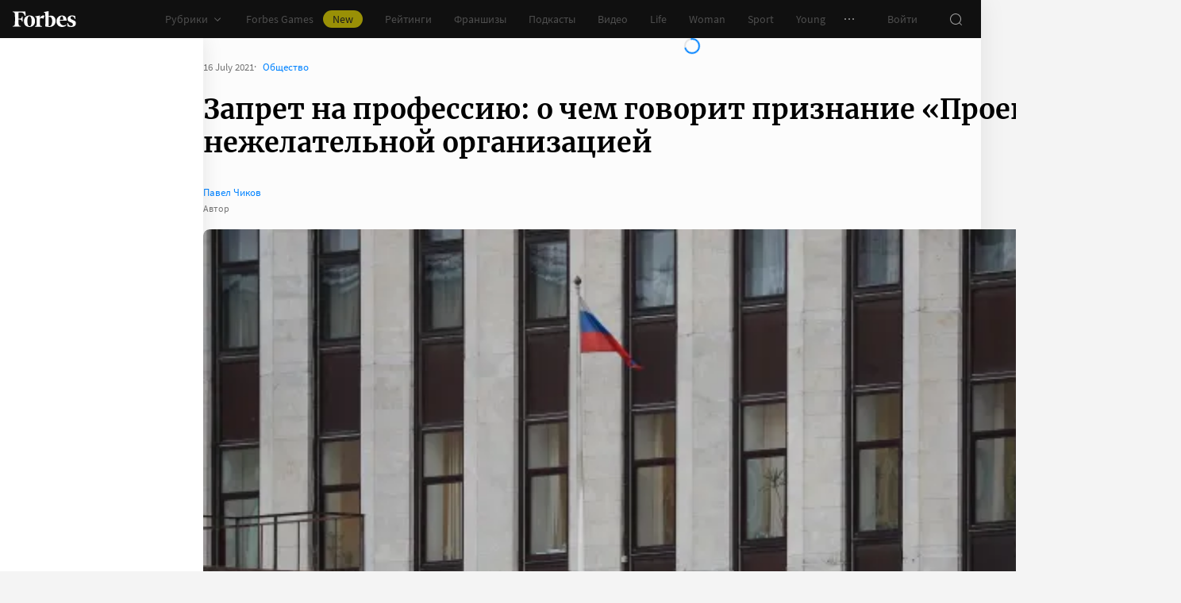

--- FILE ---
content_type: text/html;charset=utf-8
request_url: https://www.forbes.ru/obshchestvo/435143-zapret-na-professiyu-o-chem-govorit-priznanie-proekta-nezhelatelnoy-organizaciey
body_size: 47309
content:
<!DOCTYPE html><html  lang="ru"><head><meta charset="utf-8">
<meta name="viewport" content="width=device-width, initial-scale=1">
<title>Запрет на профессию: о чем говорит признание «Проекта» нежелательной организацией | Forbes.ru</title>
<link href="//cdn.forbes.ru" rel="preconnect" crossorigin>
<style>@font-face{font-family:text-security-disc;src:url(https://cdn.forbes.ru/_nuxt/text-security-disc-compat.DCQTvqBX.eot);src:url(https://cdn.forbes.ru/_nuxt/text-security-disc-compat.DCQTvqBX.eot?#iefix) format("embedded-opentype"),url(https://cdn.forbes.ru/_nuxt/text-security-disc-compat.Uvryy_3h.woff2) format("woff2"),url(https://cdn.forbes.ru/_nuxt/text-security-disc-compat.DiyK74Sj.ttf) format("truetype")}@supports ((content-visibility:visible) or (-moz-appearance:meter)) and (not (-webkit-hyphens:none)){@font-face{font-family:text-security-disc;src:url([data-uri]) format("woff2"),url(https://cdn.forbes.ru/_nuxt/text-security-disc-compat.DiyK74Sj.ttf) format("truetype")}}@font-face{font-display:swap;font-family:Merriweather;font-style:italic;font-weight:400;src:local("Merriweather"),url(https://cdn.forbes.ru/fonts/merriweather-v25-latin_cyrillic-italic.woff2) format("woff2"),url(https://cdn.forbes.ru/fonts/merriweather-v25-latin_cyrillic-italic.woff) format("woff")}@font-face{font-display:swap;font-family:Merriweather;font-style:normal;font-weight:700;src:local("Merriweather"),url(https://cdn.forbes.ru/fonts/merriweather-v25-latin_cyrillic-700.woff2) format("woff2"),url(https://cdn.forbes.ru/fonts/merriweather-v25-latin_cyrillic-700.woff) format("woff")}@font-face{font-display:swap;font-family:Source Sans Pro;font-style:normal;font-weight:400;src:local("Source Sans Pro"),local("Source-Sans-Pro"),local("SourceSansPro"),url(https://cdn.forbes.ru/fonts/source-sans-pro-v14-latin_cyrillic-regular.woff2) format("woff2"),url(https://cdn.forbes.ru/fonts/source-sans-pro-v14-latin_cyrillic-regular.woff) format("woff")}@font-face{font-display:swap;font-family:Source Sans Pro;font-style:normal;font-weight:600;src:local("Source Sans Pro"),local("Source-Sans-Pro"),local("SourceSansPro"),url(https://cdn.forbes.ru/fonts/source-sans-pro-v14-latin_cyrillic-600.woff2) format("woff2"),url(https://cdn.forbes.ru/fonts/source-sans-pro-v14-latin_cyrillic-600.woff) format("woff")}@font-face{font-display:swap;font-family:Source Sans Pro;font-style:normal;font-weight:700;src:local("Source Sans Pro"),local("Source-Sans-Pro"),local("SourceSansPro"),url(https://cdn.forbes.ru/fonts/source-sans-pro-v14-latin_cyrillic-700.woff2) format("woff2"),url(https://cdn.forbes.ru/fonts/source-sans-pro-v14-latin_cyrillic-700.woff) format("woff")}@font-face{font-display:swap;font-family:Roboto;font-style:normal;font-weight:200;src:local("Roboto"),url(https://cdn.forbes.ru/fonts/roboto-extra-light.woff2) format("woff2"),url(https://cdn.forbes.ru/fonts/roboto-extra-light.woff) format("woff")}*,:after,:before{box-sizing:border-box}::-moz-selection{background:#f4e600;color:#2d2d2d}::selection,mark{background:#f4e600;color:#2d2d2d}body{background-color:#f4f4f4;margin:0;padding-bottom:0!important;position:relative;-webkit-font-smoothing:antialiased;-moz-osx-font-smoothing:grayscale;-webkit-hyphens:auto;hyphens:auto}body,button{font-family:Source Sans Pro,sans-serif}button{background:0;border:0;outline:0;padding:0}input{font-family:Source Sans Pro,sans-serif}.scaleY-enter-active,.scaleY-leave-active{transform-origin:top;transition:transform .2s;will-change:transform}.scaleY-enter-from,.scaleY-leave-to{transform:scaleY(0)}.fade-enter-active,.fade-leave-active{opacity:1;transition:opacity .2s}.fade-enter-from,.fade-leave-to{opacity:0}.slide-up-enter-active,.slide-up-leave-active{transform:translateY(0);transition:transform .2s;will-change:transform}.slide-up-enter-from,.slide-up-leave-to{transform:translateY(100%)}a{text-decoration:none}body .fullscreen-ad{z-index:10000000000!important}.nuxt-progress{z-index:1000001!important}.visually-hidden{border:0;clip-path:inset(100%);height:1px;margin:-1px;overflow:hidden;padding:0;position:absolute;white-space:nowrap;width:1px}</style>
<style>.nuxt-loading-indicator{z-index:1000001!important}</style>
<style>.xPcMm{align-items:center;display:flex;flex-direction:column;height:100%;min-height:calc(var(--vh, 1vh)*100);padding:104px 32px;position:relative;text-align:center;width:100%;z-index:1}@media screen and (min-width:768px){.xPcMm{padding-top:72px}}@media screen and (min-width:1552px){.xPcMm{padding-top:104px}}.xPcMm.VwHeZ{padding:72px 24px}@media screen and (min-width:1552px){.xPcMm.VwHeZ{padding-top:136px}}._6ncCL{color:#fff;display:inline-flex}.URfLd ._6ncCL{color:#101010}.L4MhS{color:#75757559;font-family:Merriweather,serif;font-size:160px;font-weight:900;line-height:176px;margin:48px 0 0;padding:0}@media screen and (min-width:768px){.L4MhS{font-size:232px;line-height:208px;margin-top:40px}}@media screen and (min-width:1024px){.L4MhS{font-size:288px;line-height:264px;margin-top:48px}}.URfLd .L4MhS{color:#99999959}.y2qEr{margin:16px auto 32px;max-width:272px}@media screen and (min-width:768px){.y2qEr{margin-top:32px}}@media screen and (min-width:1552px){.y2qEr{margin-top:48px}}.VwHeZ .y2qEr{margin:0 auto 32px;max-width:352px}._2rVR5{color:#fff;font-size:20px;line-height:32px;margin:0 0 8px;padding:0}@media screen and (min-width:1552px){._2rVR5{font-size:22px;margin-bottom:12px}}.VwHeZ ._2rVR5{font-size:22px;line-height:28px;margin-bottom:12px}.URfLd ._2rVR5{color:#101010}.TyvRS{color:#767676;font-size:14px;line-height:22px;margin:0;padding:0}.xPcMm.URfLd .GWCxT{background-color:#232323;color:#fff}.xPcMm.URfLd .GWCxT:active{-webkit-tap-highlight-color:rgba(0,0,0,0);background-color:#2d2d2d}@media(any-hover:hover){.xPcMm.URfLd .GWCxT:hover{background-color:#2d2d2d}}.xPcMm.URfLd .GWCxT:focus{background-color:#2d2d2d}</style>
<style>.KrtHs{background-color:#181716;height:100%;min-height:calc(var(--vh, 1vh)*100);position:relative}.KrtHs:after,.KrtHs:before{background-image:radial-gradient(circle 160px at left,#232323 50%,transparent 0);background-size:80px 160px;bottom:0;content:"";height:160px;left:0;position:absolute;width:160px}.KrtHs:after{left:160px;transform:rotate(180deg);width:80px}@media screen and (min-width:768px){.KrtHs{background-image:url("data:image/svg+xml;charset=utf-8,%3Csvg xmlns='http://www.w3.org/2000/svg' width='400' height='160' fill='none' viewBox='0 0 400 160'%3E%3Cpath fill='%23232323' d='M0 160c44.183 0 80-35.817 80-80S44.183 0 0 0zM80 160c44.183 0 80-35.817 80-80S124.183 0 80 0z'/%3E%3Ccircle cx='240' cy='80' r='80' fill='%23232323'/%3E%3Cpath fill='%23232323' d='M400 0c-44.183 0-80 35.817-80 80s35.817 80 80 80z'/%3E%3C/svg%3E");background-position:0 100%;background-repeat:no-repeat}.KrtHs:after,.KrtHs:before{content:unset}}.KrtHs.ACu-o{background-color:#fff;background-image:none;background-position:0 100%;background-repeat:no-repeat}@media screen and (min-width:768px){.KrtHs.ACu-o{background-image:url("data:image/svg+xml;charset=utf-8,%3Csvg xmlns='http://www.w3.org/2000/svg' width='400' height='320' fill='none' viewBox='0 0 400 320'%3E%3Ccircle cx='280' cy='280' r='40' fill='%23b3a78f'/%3E%3Ccircle cx='280' cy='280' r='40' fill='%23b3a78f'/%3E%3Ccircle cx='200' cy='120' r='40' fill='%23b3a78f'/%3E%3Ccircle cx='40' cy='120' r='40' fill='%23b3a78f'/%3E%3Ccircle cx='40' cy='200' r='40' fill='%23b3a78f'/%3E%3Cpath fill='%23ffbf00' d='M320 240h80v80h-80zM80 160h80v80H80zM160 240h80v80h-80zM0 240h80v80H0z'/%3E%3Cpath fill='%23b3b3b3' d='m200 160-40 80h80zM40 0 0 80h80z'/%3E%3Cpath fill='%23bf630a' d='m120 240 40 40-40 40-40-40zM120 80l40 40-40 40-40-40zM280 160l40 40-40 40-40-40z'/%3E%3C/svg%3E")}}.KrtHs.ACu-o:after,.KrtHs.ACu-o:before{content:unset}</style>
<style>.BS2Qb{box-shadow:0 0 32px #00000014;display:flex;flex-direction:column;min-height:100vh;position:relative}@media screen and (min-width:768px){.BS2Qb{background-color:#fcfcfc}}@media screen and (min-width:1236px){.BS2Qb{max-width:1236px}}@media screen and (min-width:1552px){.BS2Qb{max-width:1552px}}.p-8hy{margin:0 auto;padding-top:88px;width:100%}@media screen and (min-width:1236px){.p-8hy{align-items:flex-start;display:flex;padding-top:48px}}._8VXm2{flex:1}@media screen and (min-width:768px){._8VXm2{display:flex;flex-direction:column;min-height:calc(var(--vh, 1vh)*100 - 48px)}}@media screen and (min-width:1236px){._8VXm2{order:1}}.VZ6kM{display:flex;flex:1;flex-direction:column}.-uXV9{flex:1}.sMMNr{flex-shrink:0}.NbZKJ{background-color:#fff;box-shadow:0 0 24px #0000001a;color:#2d2d2d;flex:0 0 256px;height:calc(var(--vh, 1vh)*100 - 88px);position:sticky;top:48px;width:256px;z-index:20}@media screen and (min-width:1236px){.NbZKJ{height:calc(var(--vh, 1vh)*100 - 48px)}}</style>
<style>.Av-PQ{color:#fff;display:flex;flex-direction:column;font-size:14px;left:0;line-height:24px;position:fixed;top:0;width:100%;z-index:1000000}@media screen and (min-width:1236px){.Av-PQ{max-width:1236px}}@media screen and (min-width:1552px){.Av-PQ{max-width:1552px}}.yZDBa{align-items:center;background-color:#101010;display:flex;height:48px;position:relative;z-index:1}.FNcZ5{height:48px;left:0;position:absolute;top:0;width:100%}@media screen and (min-width:768px){.FNcZ5{background-color:#181716;height:100%;will-change:opacity;z-index:1}}.T-nAz{align-items:center;color:inherit;display:inline-flex;flex:0 0 80px;height:20px;margin:0 16px;outline:none;width:80px;-webkit-tap-highlight-color:black;transition:color .2s}.T-nAz>svg{height:100%;width:100%}.THH0P{align-items:center;display:flex;flex:1;height:inherit;justify-content:flex-end}@media screen and (min-width:1236px){.THH0P{padding-right:8px}}.H72O7{align-items:center;background-color:#fff;box-shadow:0 1px #00000014;color:#767676;display:flex;flex:1;height:40px;overflow-x:auto;overflow-y:hidden;overscroll-behavior-x:contain;padding:0 6px;scroll-snap-type:x mandatory;scrollbar-width:none}.H72O7::-webkit-scrollbar{display:none}.Av-PQ .xJmuN{align-items:center;display:flex;flex:0 0 auto;height:inherit;margin:0 10px}@media screen and (min-width:1024px){.Av-PQ .xJmuN{margin-left:0;margin-right:80px}}@media screen and (min-width:1236px){.Av-PQ .xJmuN{margin-right:18px}}.Zw0a-{flex:0 0 auto}.Ro0oz,.Zw0a-{align-items:center;display:flex;height:inherit}.Ro0oz{margin:0;padding:0}@media screen and (min-width:1236px){.Ro0oz+.Ro0oz{margin-left:18px}}.xnPRY{align-items:center;color:inherit;cursor:pointer;display:flex;font-size:14px;height:inherit;line-height:24px;text-decoration:none;transition:color .2s}.xnPRY,.xnPRY:active{-webkit-tap-highlight-color:rgba(0,0,0,0)}.xnPRY:active{color:#989898}@media(any-hover:hover){.xnPRY:hover{color:#989898}}.xnPRY.NfTMx{color:#0082ff;cursor:pointer;text-decoration:none;transition:color .2s}.xnPRY.NfTMx:active{-webkit-tap-highlight-color:rgba(0,0,0,0);color:#006ee1}@media(any-hover:hover){.xnPRY.NfTMx:hover{color:#006ee1}}.xnPRY svg{margin-left:4px;transition:color .2s,transform .2s}.xnPRY span{background-color:#f4e600;border-radius:100px;color:#232323;font-size:14px;height:22px;justify-content:center;line-height:20px;margin-left:12px;padding:0 12px}.MxZde,.xnPRY span{align-items:center;display:flex}.MxZde{height:inherit;list-style:none}.MxZde .xnPRY{padding:0 14px}.H72O7 .xnPRY{font-size:16px;padding:0 10px}.MxZde .xnPRY._6gyfk svg{color:#989898}.MxZde.t7-SH .xnPRY{color:#f4e600;cursor:default}.MxZde.t7-SH .xnPRY._6gyfk svg{transform:translateY(1px) rotateX(180deg)}@media screen and (min-width:768px){.sGnX6{margin-right:16px}}.sGnX6 .MxZde+.MxZde{margin-left:16px}.Lj6j1{align-items:center;border-radius:50%;cursor:pointer;display:flex;height:32px;justify-content:center;transition:background-color .2s;width:32px}.Lj6j1:active{-webkit-tap-highlight-color:rgba(0,0,0,0);background-color:#2d2d2d}@media(any-hover:hover){.Lj6j1:hover{background-color:#2d2d2d}}.MxZde.t7-SH .Lj6j1{background-color:#2d2d2d}.PPuaU{flex:0 0 auto;margin:0 8px}.PPuaU:first-of-type{margin-left:2px}.Av-PQ ._3LkNT{border-radius:100%;cursor:pointer;flex:0 0 auto;height:32px;margin:0 8px;overflow:hidden;width:32px}._3LkNT img{border-radius:100%;height:100%;-o-object-fit:cover;object-fit:cover;width:100%}.NqiVX{align-items:center;border-radius:50%;cursor:pointer;display:flex;flex:0 0 auto;height:32px;justify-content:center;margin:0 8px;position:relative;transition:background-color .2s;width:32px}.NqiVX:active{-webkit-tap-highlight-color:rgba(0,0,0,0);background-color:#2d2d2d}@media(any-hover:hover){.NqiVX:hover{background-color:#2d2d2d}}.WbPW8{background-color:#f02d37;border-radius:50%;box-shadow:0 0 0 2px #181716;height:7px;pointer-events:none;position:absolute;right:5px;top:6px;transition:box-shadow .2s;width:7px}.PPuaU:active .WbPW8,.PPuaU:hover .WbPW8{box-shadow:0 0 0 2px #2d2d2d}.lQ8qW{background:#fff;box-shadow:0 0 24px #0000001a;height:calc(var(--vh, 1vh)*100 - 48px);left:0;top:48px;width:256px}.bXScK,.lQ8qW{position:absolute}.bXScK{height:100vh;right:0;top:calc(100% - 40px);width:100%;z-index:1}@media screen and (min-width:768px){.bXScK{max-width:256px}}@media screen and (min-width:1236px){.bXScK{max-width:unset;top:100%}}.bXScK.XYsZs{perspective:unset!important;transform:unset!important}.bXScK.FNcZ5{max-width:unset}@media screen and (min-width:768px){.bXScK.qFX4s{max-width:328px}}.nfxzG{height:calc(var(--vh, 1vh)*100 - 48px);min-height:200px}@media screen and (min-width:768px){.nfxzG{height:calc(var(--vh, 1vh)*100 - 48px)}}@media screen and (min-width:1236px){.nfxzG{-webkit-overflow-scrolling:touch;-ms-overflow-style:none;overflow-x:hidden;overflow-y:auto;overscroll-behavior:contain;scrollbar-color:#989898 transparent;scrollbar-width:thin}.nfxzG::-webkit-scrollbar{width:11px}.nfxzG::-webkit-scrollbar-track{margin:2px 0}.nfxzG::-webkit-scrollbar-thumb{background-clip:content-box;background-color:#989898;border-left:3px solid transparent;border-radius:4px;border-right:2px solid transparent}.nfxzG::-webkit-scrollbar-thumb:window-inactive{background-color:#99999912}}.bCq-K{background-color:#232323;height:calc(var(--vh, 1vh)*100 - 48px);min-height:200px;overflow:hidden}@media screen and (min-width:768px){.bCq-K{height:calc(var(--vh, 1vh)*100 - 48px)}}@media screen and (min-width:1236px){.bCq-K{height:unset}}.bXScK.qFX4s .bCq-K{height:calc(var(--vh, 1vh)*100 - 48px)}@media screen and (min-width:768px){.bXScK.qFX4s .bCq-K{height:calc(var(--vh, 1vh)*100 - 48px)}}.bXScK.JC-uT .bCq-K{background-image:url("data:image/svg+xml;charset=utf-8,%3Csvg xmlns='http://www.w3.org/2000/svg' width='160' height='400' fill='none' viewBox='0 0 160 400'%3E%3Cpath fill='%23181716' d='M0 0c0 44.183 35.817 80 80 80s80-35.817 80-80zM0 80c0 44.183 35.817 80 80 80s80-35.817 80-80z'/%3E%3Ccircle cx='80' cy='240' r='80' fill='%23181716' transform='rotate(90 80 240)'/%3E%3Cpath fill='%23181716' d='M160 400c0-44.183-35.817-80-80-80S0 355.817 0 400z'/%3E%3C/svg%3E");background-position:100% 100%;background-repeat:no-repeat;background-size:204px 510px}@media screen and (min-width:768px){.bXScK.JC-uT .bCq-K{background-size:160px 400px}}@media screen and (min-width:1236px){.bXScK.JC-uT .bCq-K{background-image:url("data:image/svg+xml;charset=utf-8,%3Csvg xmlns='http://www.w3.org/2000/svg' width='400' height='160' fill='none' viewBox='0 0 400 160'%3E%3Cpath fill='%23181716' d='M0 160c44.183 0 80-35.817 80-80S44.183 0 0 0zM80 160c44.183 0 80-35.817 80-80S124.183 0 80 0z'/%3E%3Ccircle cx='240' cy='80' r='80' fill='%23181716'/%3E%3Cpath fill='%23181716' d='M400 0c-44.183 0-80 35.817-80 80s35.817 80 80 80z'/%3E%3C/svg%3E");background-position:0 calc(100% - 48px);background-size:510px 204px}}.bXScK._5dU6v .bCq-K,.bXScK._9p6Eg .bCq-K{background-image:url("data:image/svg+xml;charset=utf-8,%3Csvg xmlns='http://www.w3.org/2000/svg' width='400' height='160' fill='none' viewBox='0 0 400 160'%3E%3Cpath fill='%23181716' d='M0 160c44.183 0 80-35.817 80-80S44.183 0 0 0zM80 160c44.183 0 80-35.817 80-80S124.183 0 80 0z'/%3E%3Ccircle cx='240' cy='80' r='80' fill='%23181716'/%3E%3Cpath fill='%23181716' d='M400 0c-44.183 0-80 35.817-80 80s35.817 80 80 80z'/%3E%3C/svg%3E");background-position:0 calc(100% - 48px);background-repeat:no-repeat;background-size:510px 204px}@media screen and (min-width:768px){.bXScK.FNcZ5 .bCq-K,.bXScK.FNcZ5 .nfxzG{height:0;min-height:0}}.kKIVo{background-color:#00000080;content:"";height:100vh;left:0;position:absolute;top:0;width:100%}.kFhUZ{align-items:center;background-color:#0082ff;color:#fff;display:flex;justify-content:space-between;padding:4px 16px;z-index:2}.kFhUZ .ZhnAZ{transform:rotate(-90deg)}._-25uc{color:#767676;opacity:.6;pointer-events:none}</style>
<style>.search-transition-enter-active,.search-transition-leave-active{opacity:1;transition:opacity .2s}.search-transition-leave-active{transition-delay:.4s}.search-transition-enter-from,.search-transition-leave-to{opacity:0}</style>
<style>.Qrp-t{margin:0 auto;width:100%}@media screen and (min-width:768px){.RiTqF._7p22C{background-color:#fff}.kDswt.GMuRy+.kDswt.GMuRy{padding-top:16px}}@media screen and (min-width:1552px){.kDswt.GMuRy+.kDswt.GMuRy{padding-top:8px}}.ZDRdX{display:flex;flex-flow:column;height:100%}._8VXWf{flex:0 0 auto}._8VXWf.GMQIJ{flex-grow:1}._8VXWf:not(:first-child){padding-top:24px}.vhFU5{position:sticky;top:112px}@media screen and (min-width:1236px){.vhFU5{top:72px}}.-J-O4{margin-bottom:20px}@media screen and (min-width:1024px){.-J-O4{width:calc(100% - 312px)}}.nD-Km{margin-bottom:8px}@media screen and (min-width:768px){.BlVjU{margin-bottom:20px}}@media screen and (min-width:1236px){[data-a11y~=visible-bar] .vhFU5{top:184px}}@media screen and (min-width:1552px){[data-a11y~=visible-bar] .vhFU5{top:138px}}</style>
<style>.HL7-p{background-color:#181716;background-image:url("data:image/svg+xml;charset=utf-8,%3Csvg xmlns='http://www.w3.org/2000/svg' width='160' height='400' fill='none' viewBox='0 0 160 400'%3E%3Cpath fill='%23232323' d='M0 0c0 44.183 35.817 80 80 80s80-35.817 80-80zM0 80c0 44.183 35.817 80 80 80s80-35.817 80-80z'/%3E%3Ccircle cx='80' cy='240' r='80' fill='%23232323' transform='rotate(90 80 240)'/%3E%3Cpath fill='%23232323' d='M160 400c0-44.183-35.817-80-80-80S0 355.817 0 400z'/%3E%3C/svg%3E");background-position:100% 0;background-repeat:no-repeat;background-size:184px 460px}@media screen and (min-width:768px){.HL7-p{background-image:url("data:image/svg+xml;charset=utf-8,%3Csvg xmlns='http://www.w3.org/2000/svg' width='400' height='160' fill='none' viewBox='0 0 400 160'%3E%3Cpath fill='%23232323' d='M0 160c44.183 0 80-35.817 80-80S44.183 0 0 0zM80 160c44.183 0 80-35.817 80-80S124.183 0 80 0z'/%3E%3Ccircle cx='240' cy='80' r='80' fill='%23232323'/%3E%3Cpath fill='%23232323' d='M400 0c-44.183 0-80 35.817-80 80s35.817 80 80 80z'/%3E%3C/svg%3E");background-position:0 0;background-size:400px 160px}}@media screen and (min-width:1024px){.HL7-p{background-size:510px 204px}}.pec7t{display:grid;grid-template-rows:repeat(4,auto)}@media screen and (min-width:768px){.pec7t{grid-template-columns:240px 240px auto;grid-template-rows:repeat(2,auto);padding:40px 24px}}@media screen and (min-width:1024px){.pec7t{grid-template-columns:256px 256px auto;padding:40px 24px 40px 40px}}.DXsmo{margin:0 8px;padding:40px 0 32px}@media screen and (min-width:400px){.DXsmo{margin:0 16px}}@media screen and (min-width:768px){.DXsmo{flex-shrink:0;grid-row:1/3;margin:0;min-width:200px;padding:0}}.DXsmo+.DXsmo{border-top:1px solid #2d2d2d}@media screen and (min-width:768px){.DXsmo+.DXsmo{border-top:0}}.EzZnv{color:#fff;font-size:16px;font-weight:600;line-height:22px;margin:0 0 24px}@media screen and (min-width:1024px){.EzZnv{font-size:14px;line-height:24px}}._67Gaa{list-style:none;margin:0;padding:0}.wMkrh{color:#989898;display:inline-block;font-size:14px;line-height:24px;padding:8px 0;text-decoration:none;transition:color .2s}.wMkrh:active{-webkit-tap-highlight-color:rgba(0,0,0,0);color:#fff}@media(any-hover:hover){.wMkrh:hover{color:#fff}}.wMkrh[aria-current=page]{color:#0082ff}.wMkrh[aria-current=page]:active{-webkit-tap-highlight-color:rgba(0,0,0,0);color:#0082ff;cursor:default}@media(any-hover:hover){.wMkrh[aria-current=page]:hover{color:#0082ff;cursor:default}}.bLlQu{border-top:1px solid #2d2d2d;margin:0 8px;padding:40px 0}@media screen and (min-width:768px){.bLlQu{justify-self:end;width:240px}}@media screen and (min-width:1024px){.bLlQu{width:400px}}@media screen and (min-width:1552px){.bLlQu{width:496px}}@media screen and (min-width:400px){.bLlQu{margin:0 16px}}@media screen and (min-width:768px){.bLlQu{border-top:0;margin:0;padding:0}}@media screen and (min-width:1024px){.bLlQu{margin:0 0 0 auto}}.cCk0B{color:#fff;font-size:16px;font-weight:600;line-height:22px;margin:0 0 16px}@media screen and (min-width:1024px){.cCk0B{font-size:14px;line-height:24px}}.cF7X7{border-top:1px solid #2d2d2d;margin:0 8px;padding:40px 0}@media screen and (min-width:768px){.cF7X7{justify-self:end;width:240px}}@media screen and (min-width:1024px){.cF7X7{width:400px}}@media screen and (min-width:1552px){.cF7X7{width:496px}}.cF7X7 a{display:block}.cF7X7 svg{height:44px;width:154px}@media screen and (min-width:400px){.cF7X7{margin:0 16px}}@media screen and (min-width:768px){.cF7X7{border-top:0;margin:38px 0 0;padding:0}}@media screen and (min-width:1024px){.cF7X7{margin:38px 0 0 auto}}._81xQ4{background-color:#101010;padding:24px 8px}@media screen and (min-width:768px){._81xQ4{justify-self:end;width:240px}}@media screen and (min-width:1024px){._81xQ4{width:400px}}@media screen and (min-width:1552px){._81xQ4{width:496px}}@media screen and (min-width:768px){._81xQ4{background-color:transparent;order:-1;padding:0 0 24px}}@media screen and (min-width:1024px){._81xQ4{padding:0 0 56px}}.ieemn{color:#fff;font-size:16px;font-weight:600;line-height:22px;margin:0 0 22px}@media screen and (min-width:1024px){.ieemn{font-size:14px;line-height:24px;margin-bottom:20px}}._2xgwT{border-bottom:1px solid #2d2d2d;color:#989898;font-size:14px;line-height:20px;margin:0 8px;padding:40px 0 24px}@media screen and (min-width:400px){._2xgwT{margin:0 16px}}@media screen and (min-width:768px){._2xgwT{border-top:1px solid #2d2d2d;margin:0;padding:24px}}@media screen and (min-width:1552px){._2xgwT{-moz-column-gap:56px;column-gap:56px;display:grid;grid-template-columns:repeat(2,1fr)}}.kuWva a{color:#0082ff;cursor:pointer;text-decoration:none;transition:color .2s}.kuWva a:active{-webkit-tap-highlight-color:rgba(0,0,0,0);color:#006ee1}@media(any-hover:hover){.kuWva a:hover{color:#006ee1}}.kuWva p{margin:0 0 20px}.kuWva p:last-child{margin-bottom:0}.kuWva+.kuWva{margin-top:20px}@media screen and (min-width:1552px){.kuWva+.kuWva{margin-top:0}}.qKNbZ{margin-top:40px}._8KVG7{display:flex;gap:8px;margin-top:16px}@media screen and (min-width:1024px){._8KVG7{margin-top:24px}}._8KVG7 a{align-items:center;background:#232323;border:1px solid #232323;border-radius:4px;color:#e2e2e2;gap:8px;height:40px;padding:8px 12px 8px 16px;width:auto}._8KVG7 svg,.dqGaD{color:#989898}.dqGaD{padding:0 8px}@media screen and (min-width:400px){.dqGaD{padding:0 16px}}@media screen and (min-width:768px){.dqGaD{padding:24px}}@media screen and (min-width:1024px){.dqGaD{align-items:flex-end;display:flex;justify-content:space-between;padding-bottom:14px}}.ShDTn{font-size:13px;line-height:18px;padding:24px 0}@media screen and (min-width:768px){.ShDTn{line-height:20px;padding:0}}@media screen and (min-width:1024px){.ShDTn{max-width:536px;padding-bottom:10px}}._4seBM{align-items:center;border-top:1px solid #2d2d2d;display:flex;justify-content:space-between;padding:14px 0}@media screen and (min-width:768px){._4seBM{border-top:0;justify-content:flex-start;padding-bottom:0;padding-top:16px}}.SfCbE{font-size:13px;line-height:20px}.SfCbE>span{display:inline-block;margin:0 4px}@media screen and (min-width:768px){.SfCbE{flex:0 0 auto;font-size:13px;line-height:24px}}.h3RuC{align-items:center;background:#2d2d2d;border-radius:100%;color:#c3c3c3;cursor:default;display:flex;font-family:Merriweather,serif;font-size:14px;font-style:italic;font-weight:700;height:40px;justify-content:center;line-height:32px;margin-left:24px;width:40px}</style>
<style>.wfZ4t{cursor:pointer}</style>
<style>.Jucc8{display:block}@media screen and (min-width:1024px){.opqxd{align-items:center;display:flex;justify-content:space-between}}.vfzGm{align-items:center;border:1px solid #2d2d2d;border-radius:4px;display:flex;height:48px;transition:border-color .2s;width:100%}.qKNgu .vfzGm{border-color:#f02d37}.WONR9{background-color:transparent;border:0;border-radius:4px 0 0 4px;caret-color:#0082ff;color:#fff;flex:1;font-size:15px;height:100%;line-height:24px;outline:0;padding:12px 16px;transition:color .2s;width:100%}.WONR9::-moz-placeholder{color:#767676}.WONR9::placeholder{color:#767676}.qKNgu .WONR9::-moz-placeholder{color:#f02d37}.qKNgu .WONR9::placeholder{color:#f02d37}.UT57b{align-items:center;background:transparent;border:0;border-radius:0 4px 4px 0;color:#767676;display:flex;flex-shrink:0;height:48px;justify-content:center;margin:0;outline:0;padding:0;width:48px}.UT57b svg{transform:rotate(-90deg)}@media screen and (min-width:1024px){.-xhe7{display:block;flex-shrink:0;margin-left:16px}}.aN1rV{color:#f02d37;font-size:13px;line-height:20px;margin:4px 0}.y6uFV{background-color:#232323;border-radius:4px;margin-top:16px;padding:24px 16px}@media screen and (min-width:1024px){.y6uFV{background:0;display:grid;gap:12px 16px;grid-template-columns:repeat(2,1fr);padding:0;width:272px}}.y6uFV .PkNrr{justify-content:space-between;width:100%}@media screen and (min-width:1024px){.y6uFV .PkNrr{justify-content:flex-start;width:auto}}.PkNrr+.PkNrr{margin-top:24px}@media screen and (min-width:1024px){.PkNrr+.PkNrr{margin-top:0}}</style>
<style>.tgcYK{align-items:center;background:0;border:1px solid transparent;cursor:pointer;display:inline-flex;font-family:Source Sans Pro,sans-serif;font-size:14px;font-weight:400;justify-content:center;line-height:24px;margin:0;outline:0;padding:0;text-decoration:none;transition:background-color .2s,border-color .2s,color .2s,opacity .2s;-webkit-user-select:none;-moz-user-select:none;user-select:none}.tgcYK.QqABb{flex-direction:row-reverse}.tgcYK.L4kfD{border-radius:4px}.tgcYK.GpcEL{border-radius:8px}.tgcYK.R5u72{border-radius:80px}.tgcYK.vUBhD{border-radius:0}.tgcYK.G2783{padding:3px 15px}.tgcYK.tW9I-{padding:7px 15px}.tgcYK.oaDSY{font-size:16px;padding:11px 23px}.tgcYK.XFI-B{font-size:18px;line-height:32px;padding:7px 23px}.tfpzm{margin-right:8px;transition:color .2s}.oaDSY .tfpzm{margin-right:15px}.XFI-B .tfpzm{margin-left:-8px;margin-right:20px}.QqABb .tfpzm{margin-left:8px;margin-right:0}.QqABb.oaDSY .tfpzm{margin-left:15px;margin-right:0}.QqABb.XFI-B .tfpzm{margin-left:20px;margin-right:-8px}.tgcYK.GN-Zw{background-color:#f4f4f4}.tgcYK.GN-Zw,.tgcYK.GN-Zw .tfpzm{color:#101010}.tgcYK.GN-Zw:active{-webkit-tap-highlight-color:rgba(0,0,0,0);background-color:#101010;color:#fff}.tgcYK.GN-Zw:active .tfpzm{color:#fff}@media(any-hover:hover){.tgcYK.GN-Zw:hover{background-color:#101010;color:#fff}.tgcYK.GN-Zw:hover .tfpzm{color:#fff}}.tgcYK.GN-Zw:focus{background-color:#101010;color:#fff}.tgcYK.GN-Zw:focus .tfpzm{color:#fff}.tgcYK.TGtRh{background-color:#0082ff;color:#fff}.tgcYK.TGtRh:active{-webkit-tap-highlight-color:rgba(0,0,0,0);background-color:#006ee1}@media(any-hover:hover){.tgcYK.TGtRh:hover{background-color:#006ee1}}.tgcYK.TGtRh:focus{background-color:#006ee1}.tgcYK.p61Ys{background-color:#2d2d2d;color:#767676}.tgcYK.p61Ys:active{-webkit-tap-highlight-color:rgba(0,0,0,0);background-color:#232323}@media(any-hover:hover){.tgcYK.p61Ys:hover{background-color:#232323}}.tgcYK.p61Ys:focus{background-color:#232323}.tgcYK.k6aM4{background-color:#181716;color:#fff}.tgcYK.k6aM4:active{-webkit-tap-highlight-color:rgba(0,0,0,0);background-color:#0a0a0a}@media(any-hover:hover){.tgcYK.k6aM4:hover{background-color:#0a0a0a}}.tgcYK.k6aM4:focus{background-color:#0a0a0a}.tgcYK.YOxvb{background-color:#2d2d2d;color:#fff}.tgcYK.YOxvb:active{-webkit-tap-highlight-color:rgba(0,0,0,0);background-color:#232323}@media(any-hover:hover){.tgcYK.YOxvb:hover{background-color:#232323}}.tgcYK.FDc8C,.tgcYK.YOxvb:focus{background-color:#232323}.tgcYK.FDc8C{color:#fff}.tgcYK.FDc8C:active{-webkit-tap-highlight-color:rgba(0,0,0,0);background-color:#2e2e2e}@media(any-hover:hover){.tgcYK.FDc8C:hover{background-color:#2e2e2e}}.tgcYK.FDc8C:focus{background-color:#2e2e2e}.tgcYK.fKVwE{background-color:#f4f4f4;border-color:#f4f4f4;color:#2d2d2d}.tgcYK.fKVwE:active{-webkit-tap-highlight-color:rgba(0,0,0,0);background-color:#e2e2e2;border-color:#e2e2e2}@media(any-hover:hover){.tgcYK.fKVwE:hover{background-color:#e2e2e2;border-color:#e2e2e2}}.tgcYK.fKVwE:focus{background-color:#e2e2e2;border-color:#e2e2e2}.tgcYK.ialp9{border-color:#c3c3c3;color:#2d2d2d}.tgcYK.ialp9:active{-webkit-tap-highlight-color:rgba(0,0,0,0);background-color:#e2e2e2}@media(any-hover:hover){.tgcYK.ialp9:hover{background-color:#e2e2e2}}.tgcYK.ialp9:focus{background-color:#e2e2e2}.tgcYK.n5f8P{border-color:#2d2d2d;color:#989898}.tgcYK._7Plp-{background-color:#f4e600;color:#2d2d2d}.tgcYK._7Plp-:active{-webkit-tap-highlight-color:rgba(0,0,0,0);background-color:#f5dc00}@media(any-hover:hover){.tgcYK._7Plp-:hover{background-color:#f5dc00}}.tgcYK._7Plp-:focus{background-color:#f5dc00}.tgcYK.riMrP,.tgcYK:disabled{cursor:default;opacity:.5;pointer-events:none}[data-a11y] .tgcYK{color:#101010}</style>
<style>.PgEgx{align-items:center;cursor:pointer;display:inline-flex;position:relative;transition:margin .3s,opacity .2s;-webkit-user-select:none;-moz-user-select:none;user-select:none}.PgEgx.T-9Si{margin-bottom:28px}.PgEgx:after{color:#f02d37;content:attr(data-error);font-size:13px;left:0;line-height:20px;position:absolute;top:calc(100% + 4px)}.me4ih{opacity:0;position:absolute;z-index:-1}.zi5jU{align-items:center;border:1px solid transparent;border-radius:4px;display:flex;justify-content:center;transition:background-color .2s,border-color .2s}.XAoQ2.PgEgx:active .zi5jU{-webkit-tap-highlight-color:rgba(0,0,0,0);background-color:#fff3}@media(any-hover:hover){.XAoQ2.PgEgx:hover .zi5jU{background-color:#fff3}}.jr0wX.PgEgx:active .zi5jU{-webkit-tap-highlight-color:rgba(0,0,0,0);background-color:#e2e2e2}@media(any-hover:hover){.jr0wX.PgEgx:hover .zi5jU{background-color:#e2e2e2}}._30Z4J .zi5jU{height:20px;width:20px}.TesR4 .zi5jU{height:24px;width:24px}.XAoQ2 .zi5jU{background-color:#ffffff1a}.jr0wX .zi5jU{background-color:#f4f4f4;border-color:#e2e2e2}.PgEgx .me4ih:checked~.zi5jU{background-color:#0082ff;border-color:#0082ff}.ZAliS{color:#fff;opacity:0;transform:translate(-1px);transition:opacity .2s}.me4ih:checked~.zi5jU .ZAliS{opacity:1}.xrnjN{font-size:15px;margin-left:12px;transition:color .2s}.XAoQ2.PgEgx:active .xrnjN{-webkit-tap-highlight-color:rgba(0,0,0,0);color:#fff}@media(any-hover:hover){.XAoQ2.PgEgx:hover .xrnjN{color:#fff}}._30Z4J .xrnjN{line-height:22px}.TesR4 .xrnjN{line-height:24px}.XAoQ2 .xrnjN:not(a){color:#989898}.jr0wX .xrnjN:not(a){color:#2d2d2d}a.xrnjN{color:#0082ff}.xrnjN.QqQLN{margin-left:0;margin-right:12px;order:-1}.XAoQ2 .me4ih:checked~.xrnjN:not(a){color:#fff}.jr0wX .me4ih:checked~.xrnjN:not(a){color:#2d2d2d}.PgEgx._7G5Vv{cursor:not-allowed;opacity:.5}</style>
<style>.hqJdu{align-items:center;border-radius:50%;color:#767676;cursor:pointer;display:inline-flex;height:var(--size);justify-content:center;position:relative;transition:background-color .2s,color .2s,opacity .2s;width:var(--size)}._0sMOW{color:#767676;cursor:not-allowed;opacity:.5}.tC9v9:active{-webkit-tap-highlight-color:rgba(0,0,0,0);background-color:#2d2d2d;color:#fff}.tC9v9:active._0sMOW{background-color:unset;color:#767676}@media(any-hover:hover){.tC9v9:hover{background-color:#2d2d2d;color:#fff}.tC9v9:hover._0sMOW{background-color:unset;color:#767676}}.tC9v9.RkoEV{background-color:#2d2d2d;color:#fff}.XSunK:active{-webkit-tap-highlight-color:rgba(0,0,0,0);background-color:#e2e2e2}.XSunK:active._0sMOW{background-color:unset;color:#767676}@media(any-hover:hover){.XSunK:hover{background-color:#e2e2e2}.XSunK:hover._0sMOW{background-color:unset;color:#767676}}.XSunK.RkoEV{background-color:#e2e2e2;color:#000}.nMXAL:active{-webkit-tap-highlight-color:rgba(0,0,0,0);-webkit-backdrop-filter:blur(4px);backdrop-filter:blur(4px);background-color:#ffffff4d;color:#fff}@media(any-hover:hover){.nMXAL:hover{-webkit-backdrop-filter:blur(4px);backdrop-filter:blur(4px);background-color:#ffffff4d;color:#fff}}.nMXAL.RkoEV{-webkit-backdrop-filter:blur(4px);backdrop-filter:blur(4px);background-color:#ffffff4d;color:#fff}.AIA3j{background-color:#fff0;color:#ffffff8c}.AIA3j:active{-webkit-tap-highlight-color:rgba(0,0,0,0);background-color:#fff3;color:#ffffffd9}@media(any-hover:hover){.AIA3j:hover{background-color:#fff3;color:#ffffffd9}}.UEDll{color:#fff}.UEDll:active{-webkit-tap-highlight-color:rgba(0,0,0,0);background-color:#2d2d2d}.UEDll:active._0sMOW{background-color:unset;color:#767676}@media(any-hover:hover){.UEDll:hover{background-color:#2d2d2d}.UEDll:hover._0sMOW{background-color:unset;color:#767676}}.UEDll.RkoEV{color:#f4e600}._22ueu{color:#fff}._22ueu:active{-webkit-tap-highlight-color:rgba(0,0,0,0);background-color:#0082ff}._22ueu:active._0sMOW{background-color:unset;color:#767676}@media(any-hover:hover){._22ueu:hover{background-color:#0082ff}._22ueu:hover._0sMOW{background-color:unset;color:#767676}}.QllEG{background-color:#fff;box-shadow:0 2px 8px #00000014}.w1nfk{background-color:#f4e600;color:#181716}.w1nfk:active{-webkit-tap-highlight-color:rgba(0,0,0,0);background-color:#f5dc00}@media(any-hover:hover){.w1nfk:hover{background-color:#f5dc00}}.sppkG{background-color:#0082ff;color:#fff}.sppkG:active{-webkit-tap-highlight-color:rgba(0,0,0,0);background-color:#006ee1}@media(any-hover:hover){.sppkG:hover{background-color:#006ee1}}.LYsvn{background-color:#f4f4f4;color:#101010}.LYsvn:not(._0sMOW):active{-webkit-tap-highlight-color:rgba(0,0,0,0);background-color:#101010;color:#fff}@media(any-hover:hover){.LYsvn:not(._0sMOW):hover{background-color:#101010;color:#fff}}.LYsvn.RkoEV{background-color:#e2e2e2}[data-a11y] .hqJdu{color:#101010}</style>
<style>@charset "UTF-8";._9qu4c{display:block;overflow:hidden}.n6Tkn{height:calc(var(--vh, 1vh)*100);left:0;overflow-y:auto;position:fixed;top:0;width:100%;z-index:10000000000}@media screen and (min-width:768px){.n6Tkn{-webkit-overflow-scrolling:touch;-ms-overflow-style:none;overflow-x:hidden;overflow-y:auto;overscroll-behavior:contain;scrollbar-color:#2d2d2d transparent;scrollbar-width:thin}.n6Tkn::-webkit-scrollbar{width:11px}.n6Tkn::-webkit-scrollbar-track{margin:2px 0}.n6Tkn::-webkit-scrollbar-thumb{background-clip:content-box;background-color:#2d2d2d;border-left:3px solid transparent;border-radius:4px;border-right:2px solid transparent}.n6Tkn::-webkit-scrollbar-thumb:window-inactive{background-color:#2d2d2d12}}.HNy15{min-height:100%;position:relative}@media screen and (min-width:768px){.HNy15{align-items:center;display:flex;flex-flow:column;padding:88px 0}}@media screen and (min-width:1024px){.HNy15{flex-flow:row;justify-content:center}}.bmqUX{background:#232323;cursor:pointer;display:flex;flex-flow:column;height:100%;left:0;position:absolute;top:0;width:100%}@media screen and (min-width:768px){.bmqUX{background:#0f0f0ff5}}.aiEBA{padding:14px 16px 48px;position:relative}@media screen and (min-width:768px){.aiEBA{align-items:center;background:#232323;border-radius:8px;display:flex;flex-flow:column;min-height:400px;padding:32px;text-align:center;width:400px}.aiEBA:before{background:url("data:image/svg+xml;charset=utf-8,%3Csvg xmlns='http://www.w3.org/2000/svg' width='400' height='160' fill='none' viewBox='0 0 400 160'%3E%3Cpath fill='%23181716' d='M0 160c44.183 0 80-35.817 80-80S44.183 0 0 0zM80 160c44.183 0 80-35.817 80-80S124.183 0 80 0z'/%3E%3Ccircle cx='240' cy='80' r='80' fill='%23181716'/%3E%3Cpath fill='%23181716' d='M400 0c-44.183 0-80 35.817-80 80s35.817 80 80 80z'/%3E%3C/svg%3E") no-repeat 0 100%/auto 120px;bottom:0;content:"";height:120px;left:0;position:absolute;transform:scaleX(-1);width:300px}}@media screen and (min-width:1024px){.aiEBA{min-height:440px;width:440px}}@media screen and (min-width:1236px){.aiEBA{min-height:528px;width:528px}}.qkHhR{border-bottom:1px solid hsla(0,0%,100%,.1);color:#fff;margin-bottom:24px;padding-bottom:24px}.qkHhR>svg{height:20px;width:80px}@media screen and (min-width:768px){.qkHhR{margin-bottom:32px;padding-bottom:40px;width:200px}.qkHhR>svg{height:22px;width:88px}}@media screen and (min-width:1024px){.qkHhR{margin-bottom:40px;padding-bottom:48px;width:240px}.qkHhR>svg{height:28px;width:112px}}.ERlY-{color:#f4e600;font-size:14px;line-height:24px;margin:0}@media screen and (min-width:768px){.ERlY-{font-size:16px}}.sdvHn{margin:0;position:relative}.QlvK-{color:#fff;font-family:Merriweather,serif;font-size:20px;font-style:italic;font-weight:700;line-height:26px;margin:16px 0 24px;overflow-wrap:break-word;word-break:break-word}@media screen and (min-width:768px){.QlvK-{font-size:22px;font-size:24px;line-height:28px;line-height:34px;margin-bottom:32px}}.Kz1R2{color:#767676;display:inline-block;font-size:14px;line-height:24px;padding-left:24px;position:relative}.Kz1R2:before{color:#fff;content:"—";left:0;position:absolute;top:0}@media screen and (min-width:768px){.Kz1R2{font-size:16px;padding-left:0}.Kz1R2:before{left:auto;right:calc(100% + 8px)}}.LrEVB{background:#232323;display:block;height:288px;margin:0 auto;overflow:hidden;position:relative;width:288px}@media screen and (min-width:375px){.LrEVB{height:343px;width:343px}}@media screen and (min-width:768px){.LrEVB{height:400px;margin-top:16px;width:400px}}@media screen and (min-width:1024px){.LrEVB{height:440px;margin:0 0 0 16px;width:440px}}@media screen and (min-width:1236px){.LrEVB{height:528px;margin-left:32px;width:528px}}.LrEVB:before{content:"";display:block;padding-top:100%}.LrEVB .iG-wd,.LrEVB iframe{border:0;bottom:0;height:100%;left:0;position:absolute;top:0;width:100%}a.LrEVB .iG-wd,a.LrEVB iframe{pointer-events:none}.hWjMx{align-items:center;color:#767676;display:flex;font-size:16px;line-height:24px;position:absolute;right:16px;top:8px}.T3Xb1{color:#fff;display:inline-block;margin:0 16px 0 4px}._9qu4c .hWjMx .A7VeN{color:#2d2d2d;font-size:16px;line-height:24px}._9qu4c .hWjMx .A7VeN svg{color:#2d2d2d;transform:scale(.8333333333)}</style>
<style>._9jhp1{position:relative}</style>
<style>.EiSWT{max-width:300px;min-width:172px;overflow:hidden;position:relative}@media screen and (min-width:768px){.EiSWT{min-width:181px}}.EiSWT a,.dI89a{color:#767676}.dI89a{align-items:center;background-color:#fff;display:flex;font-size:13px;gap:12px;justify-content:center;line-height:14px;text-decoration:none;transition:color .2s}@media screen and (min-width:1024px){.dI89a{background-color:transparent;color:#989898;font-size:13px;gap:16px;line-height:16px}}._9UtRi.EiSWT,.wQeyJ.EiSWT{min-width:unset}@media screen and (min-width:768px){._9UtRi.EiSWT,.wQeyJ.EiSWT{min-width:unset}}.wQeyJ.EiSWT{margin:0}.VQbq9{display:block;flex:0 0 auto}.EiSWT .mIRoN{height:28px;max-width:62px}@media screen and (min-width:1024px){.EiSWT .mIRoN{height:32px;max-width:75px}}.EiSWT .mIRoN:after{content:none}.EiSWT .mIRoN img:first-child{-o-object-fit:contain;object-fit:contain;-o-object-position:left;object-position:left;position:unset}.EiSWT .mIRoN img:last-child{display:none}.WV7km{display:flex;flex-flow:column;gap:4px}.EiSWT .H9xmH{color:#989898;font-size:12px;line-height:1}.Ei4RS{align-items:center;display:flex;gap:12px;left:0;position:absolute;top:50%;transform:translateY(-50%);width:100%;z-index:1}@media screen and (min-width:1024px){.Ei4RS{gap:16px}}.Ei4RS:after,.Ei4RS:before{animation:_7X3S- 1s linear infinite reverse;background-image:linear-gradient(90deg,#e2e2e2 8%,#fcfcfc 38%,#e2e2e2 54%);background-size:200% auto;border-radius:4px;content:""}@media screen and (min-width:1024px){.Ei4RS:after,.Ei4RS:before{background-image:linear-gradient(90deg,#2d2d2d 8%,#181716 38%,#2d2d2d 54%)}}.Ei4RS:before{flex:0 0 auto;height:28px;width:28px}@media screen and (min-width:1024px){.Ei4RS:before{height:32px;width:32px}}.Ei4RS:after{flex:1 0 auto;height:14px}@media screen and (min-width:1024px){.Ei4RS:after{height:16px}}@keyframes _7X3S-{0%{background-position:-100% 0}to{background-position:100% 0}}</style>
<style>.o4Pee{margin:0 auto;width:640px}.MUjIw,.o4Pee{height:48px;position:relative}.MUjIw{align-items:center;display:flex;justify-content:space-between;width:100%}.xl-pB{flex-shrink:0}.zIiNb{background-color:#181716;border:0;caret-color:#0082ff;color:#fff;flex:1;font-family:Source Sans Pro,sans-serif;font-size:16px;height:100%;line-height:24px;outline:0;padding:8px;width:100%}.zIiNb::-moz-placeholder{color:#989898}.zIiNb::placeholder{color:#989898}._5XquB{color:#989898;flex-shrink:0;position:relative;z-index:1}.Xm5Fw{background-color:#232323;border-radius:0 0 8px 8px;max-height:658px;min-height:200px;-webkit-overflow-scrolling:touch;-ms-overflow-style:none;overflow-x:hidden;overflow-y:auto;overscroll-behavior:contain;scrollbar-color:#989898 transparent;scrollbar-width:thin}.Xm5Fw::-webkit-scrollbar{width:11px}.Xm5Fw::-webkit-scrollbar-track{margin:2px 0}.Xm5Fw::-webkit-scrollbar-thumb{background-clip:content-box;background-color:#989898;border-left:3px solid transparent;border-radius:4px;border-right:2px solid transparent}.Xm5Fw::-webkit-scrollbar-thumb:window-inactive{background-color:#99999912}@media screen and (max-height:730px){.Xm5Fw{max-height:calc(var(--vh, 1vh)*100 - 72px)}}.Xm5Fw._7kVDv{background-image:url("data:image/svg+xml;charset=utf-8,%3Csvg xmlns='http://www.w3.org/2000/svg' width='160' height='400' fill='none' viewBox='0 0 160 400'%3E%3Cpath fill='%23181716' d='M0 0c0 44.183 35.817 80 80 80s80-35.817 80-80zM0 80c0 44.183 35.817 80 80 80s80-35.817 80-80z'/%3E%3Ccircle cx='80' cy='240' r='80' fill='%23181716' transform='rotate(90 80 240)'/%3E%3Cpath fill='%23181716' d='M160 400c0-44.183-35.817-80-80-80S0 355.817 0 400z'/%3E%3C/svg%3E");background-position:100% 100%;background-repeat:no-repeat;background-size:204px 510px}.vEUTx{left:50%;position:absolute;top:50%;transform:translate(-50%,-50%)}.JgPnK{font-size:15px;line-height:24px;margin-top:40px;text-align:center}.JgPnK span{color:#f02d37}.OR2Nn{padding-top:24px}@media screen and (min-width:768px){.OR2Nn{border-top:1px solid #2d2d2d;margin:0 40px;padding:16px 0}}</style>
<style>.search-results[data-v-d53c6684]{backface-visibility:unset;background-color:#232323;border-radius:0 0 8px 8px;left:0;position:absolute;top:100%;transform:none;width:100%}.search-results.expand-enter-active[data-v-d53c6684]{transition-delay:.2s}.search-results.isLoading[data-v-d53c6684],.search-results.notFound[data-v-d53c6684]{height:200px!important}</style>
<style>[data-v-396ad6a1]{transform:translateZ(0);will-change:height}</style>
<style>.expand-enter-active,.expand-leave-active{overflow:hidden;transition:height .5s ease}.expand-enter-from,.expand-leave-to{height:0}</style>
<style>.-vkVl{background-color:#f4f4f4}@media screen and (min-width:768px){.-vkVl{background-color:#fcfcfc}}@media screen and (min-width:1236px){.-vkVl{max-width:980px}}@media screen and (min-width:1552px){.-vkVl{max-width:1296px}}.QX68J{padding-bottom:24px}@media screen and (min-width:768px){.QX68J{padding:24px 0}}@media screen and (min-width:1024px){.QX68J{display:flex;justify-content:center}}@media screen and (min-width:1552px){.QX68J{padding-bottom:32px}}@media screen and (min-width:1024px){.WrZIF .QX68J{background-image:url("data:image/svg+xml;charset=utf-8,%3Csvg xmlns='http://www.w3.org/2000/svg' width='400' height='160' fill='none' viewBox='0 0 400 160'%3E%3Cpath fill='%23f4f4f4' d='M0 160c44.183 0 80-35.817 80-80S44.183 0 0 0zM80 160c44.183 0 80-35.817 80-80S124.183 0 80 0z'/%3E%3Ccircle cx='240' cy='80' r='80' fill='%23f4f4f4'/%3E%3Cpath fill='%23f4f4f4' d='M400 0c-44.183 0-80 35.817-80 80s35.817 80 80 80z'/%3E%3C/svg%3E");background-position:100% -24px;background-repeat:no-repeat;background-size:510px auto}}@media screen and (min-width:1552px){.WrZIF .QX68J{background-position:calc(100% - 316px) -24px}}.NQfxt{flex:1;position:relative;width:100%}@media screen and (min-width:768px){.ythjQ .NQfxt{margin:0 auto;max-width:652px;padding:0}.ythjQ.q9Gp2 .NQfxt{max-width:616px}}@media screen and (min-width:1024px){.ythjQ .NQfxt{margin-left:0;margin-right:24px;min-height:600px;width:calc(100% - 300px)}.ythjQ.q9Gp2 .NQfxt{margin-right:16px;max-width:616px}}@media screen and (min-width:1236px){.ythjQ .NQfxt{max-width:608px}.ythjQ.q9Gp2 .NQfxt{max-width:616px}}@media screen and (min-width:1552px){.ythjQ .NQfxt{margin-right:40px;max-width:908px}.ythjQ.q9Gp2 .NQfxt{margin-right:16px;max-width:932px}}@media screen and (min-width:1024px){._6BB3h{display:block;flex-shrink:0;position:relative;width:300px}}.ofPE-{min-height:600px;position:sticky;top:72px}[data-a11y] .-vkVl{background-color:#fff}[data-a11y] .QX68J{padding-bottom:32px}[data-a11y~=hidden-waterfall] .-vkVl{max-width:100%}[data-a11y~=hidden-waterfall] .QX68J{justify-content:flex-end;margin-right:24px}@media screen and (min-width:1236px){.ythjQ [data-a11y~=hidden-waterfall] .NQfxt{max-width:864px}.ythjQ.q9Gp2 [data-a11y~=hidden-waterfall] .NQfxt{max-width:872px}}@media screen and (min-width:1552px){.ythjQ [data-a11y~=hidden-waterfall] .NQfxt{margin-right:40px;max-width:892px}.ythjQ.q9Gp2 [data-a11y~=hidden-waterfall] .NQfxt{margin-right:16px;max-width:916px}}</style>
<style>.OqZi2{position:relative}@media screen and (min-width:1236px){.OqZi2{max-width:980px}}@media screen and (min-width:1552px){.OqZi2{max-width:1296px}}.OqZi2 img{-o-object-fit:cover;object-fit:cover}.b6eRj [id^=adfox]{align-items:center;display:flex;justify-content:center;overflow-x:clip;width:100%!important}.KdTsQ{background:#e2e2e2;min-height:298px;padding:24px}@media screen and (min-width:768px){.KdTsQ{min-height:314px;padding:32px 24px}}.YvcTr{left:50%;position:absolute;top:50%;transform:translate(-50%,-50%)}</style>
<style>.f6KaE{animation:_7FWkD 1.1s linear infinite;border:2px solid;border-radius:100%;display:flex;height:20px;margin:auto;overflow:hidden;width:20px}.f6KaE.Hz2iM{border-color:#0082ff #0082ff #0082ff #2d2d2d}.f6KaE.s8LEd{border-color:#0082ff #0082ff #0082ff #e2e2e2}.f6KaE.uz-rA{border-color:#f4e600 #f4e600 #f4e600 rgba(244,230,0,.5)}@keyframes _7FWkD{0%{transform:rotate(0)}to{transform:rotate(1turn)}}</style>
<style>.a6qLQ{color:#2d2d2d;display:block;position:relative}@media screen and (min-width:768px){.a6qLQ.JL2Tq{margin-inline:auto;max-width:652px}}@media screen and (min-width:1024px){.a6qLQ.JL2Tq{max-width:unset;padding-inline:24px}}.a6qLQ.b2WX-{background-color:#f4f4f4}@media screen and (min-width:768px){.a6qLQ.b2WX-{background-color:#fff}}._3ROfY{margin:0 0 24px}@media screen and (min-width:768px){._3ROfY{margin-bottom:32px}}.kgL4m{display:block;font-family:Merriweather,serif;font-size:18px;font-weight:700;line-height:26px;margin:0 0 32px;padding:0 16px}@media screen and (min-width:768px){.kgL4m{font-size:18px;line-height:28px;padding:0}}@media screen and (min-width:1236px){.kgL4m{font-size:calc(18px + var(--font-size-increment, 0px));line-height:calc(28px + var(--font-size-increment, 0px))}}@media screen and (min-width:1552px){.kgL4m{padding-left:92px}}.YJMrS{height:100%;pointer-events:none;position:absolute;right:0;top:0}.a6qLQ .bOPWJ{margin:16px 16px 0}.dLQcI{background-color:#fff;border-radius:8px;pointer-events:all;position:sticky;top:112px;transform:translate(8px);z-index:22}@media screen and (min-width:1236px){.dLQcI{top:72px}}@media screen and (min-width:1552px){.dLQcI{transform:translate(24px)}._-4WJx,._3Ko-h{padding-left:92px}}._5P6tK{margin-top:16px}@media screen and (min-width:768px){._5P6tK{margin-top:32px}}._9ah6R{display:flex;flex-direction:column}._9ah6R>hr{background-color:#e2e2e2;border:0;height:1px;margin:0 0 32px 16px;width:calc(100% - 32px)}@media screen and (min-width:768px){._9ah6R>hr{margin-left:0;width:100%}}.a6qLQ .fkcXD{cursor:pointer;padding:16px 16px 32px;position:relative;width:100%}@media screen and (min-width:768px){.a6qLQ .fkcXD{padding:0}}@media screen and (min-width:1552px){.a6qLQ .fkcXD{padding-left:92px}}@media screen and (min-width:1024px){.VF6oG .kgL4m{padding-left:0}}.ARPr4{bottom:12px;display:grid;gap:8px;position:fixed;right:8px;z-index:1000000}@media screen and (min-width:768px){.ARPr4{right:16px}}.U95zE{margin-left:auto}[data-a11y] .a6qLQ{color:#101010}[data-a11y] .kgL4m{margin-bottom:40px}[data-a11y~=hidden-waterfall] ._-4WJx,[data-a11y~=hidden-waterfall] .a6qLQ .fkcXD,[data-a11y~=hidden-waterfall] .kgL4m{padding-left:0}[data-a11y~=text-only] ._-4WJx{display:none}[data-a11y~=visible-bar] .dLQcI{top:184px}@media screen and (min-width:1552px){[data-a11y~=visible-bar] .dLQcI{top:138px}}.qt-T3{margin-top:16px}._3xzNK .Wjujk{margin:0;padding:0}</style>
<style>.Vjaxv{min-height:1px;min-width:1px}</style>
<style>@charset "UTF-8";.y19Zz{display:block}.Vr-gY{align-items:flex-start;display:flex;justify-content:space-between;min-height:56px;padding:0 8px 8px 16px}@media screen and (min-width:768px){.Vr-gY{min-height:48px;padding:0 0 16px}}.yPuoH{display:flex;flex-wrap:wrap;gap:14px;height:100%;padding-top:22px}@media screen and (min-width:768px){.yPuoH{gap:8px;padding-top:6px}}.y19Zz .Vr-gY .HOM53{min-height:20px}.y19Zz .Vr-gY ._9hhJq{background-color:transparent;flex-shrink:0;margin-left:auto;padding:16px 0 0}.y19Zz .Vr-gY ._9hhJq>*{margin-left:0}@media screen and (min-width:768px){.y19Zz .Vr-gY ._9hhJq{padding:0}.y19Zz .Vr-gY ._9hhJq>*{margin-left:8px}}.Pm-ms{padding:0 16px}@media screen and (min-width:768px){.Pm-ms{padding:0 0 32px}}.y19Zz .Pm-ms ._6frIK{margin-bottom:16px;max-height:48px;max-width:144px}@media screen and (min-width:1552px){.y19Zz .Pm-ms ._6frIK{align-self:baseline;flex:0 0 160px;margin-bottom:0;margin-left:24px;max-height:56px;max-width:160px;order:1}}.y19Zz .Pm-ms ._6frIK img,.y19Zz .eCSev img{-o-object-fit:contain;object-fit:contain}.y19Zz .Pm-ms ._6frIK img{-o-object-position:left;object-position:left}@media screen and (min-width:1552px){.y19Zz .Pm-ms ._6frIK img{-o-object-position:right;object-position:right}}.J76oE .Pm-ms{align-items:center;display:flex;gap:16px;justify-content:space-between;padding-bottom:16px}@media screen and (min-width:1024px){.J76oE .Pm-ms{padding-bottom:40px}}.eCSev{align-self:center;flex:0 0 56px;height:56px;order:1}.cOG2v{font-family:Merriweather,serif;font-size:24px;font-weight:700;line-height:30px;margin:0}@media screen and (min-width:768px){.cOG2v{font-size:34px;line-height:42px}}@media screen and (min-width:1236px){.cOG2v{font-size:calc(34px + var(--font-size-increment, 0px));line-height:calc(42px + var(--font-size-increment, 0px))}}@media screen and (min-width:1552px){.cOG2v{font-size:calc(36px + var(--font-size-increment, 0px));line-height:calc(44px + var(--font-size-increment, 0px));padding-right:112px}.aoGiK .cOG2v{padding-right:0}}._59pUh .cOG2v{font-size:26px;line-height:30px;padding:0}@media screen and (min-width:768px){._59pUh .cOG2v{font-size:48px;line-height:48px}}.eH0U1{height:76px}@media screen and (min-width:768px){.eH0U1{align-items:center;display:flex;gap:24px;height:56px;justify-content:space-between;padding:0 0 16px}}.ItSsv .eH0U1{height:unset;padding:24px 16px}@media screen and (min-width:768px){.ItSsv .eH0U1{align-items:flex-start;height:56px;padding:0 0 16px}}.IQI-U{color:#767676;font-size:13px;line-height:16px}.hO37v{display:none}@media screen and (min-width:768px){.hO37v{display:block;flex-shrink:0;margin-left:auto}}[data-a11y] .Vr-gY{margin-right:-12px;min-height:56px;padding-bottom:16px}[data-a11y] .y19Zz .Vr-gY .HOM53{height:auto}[data-a11y] .Pm-ms{padding-bottom:40px}[data-a11y] .eH0U1{height:80px;padding-bottom:32px}[data-a11y~=text-only] .eH0U1,[data-a11y~=text-only] .y19Zz .Vr-gY .HOM53{display:none}[data-a11y~=text-only][data-a11y~=visible-bar] .Vr-gY{min-height:unset;padding:0}._57rlL{padding:0 0 16px}._9DNEy{font-family:Merriweather,serif;font-size:52px;font-weight:700;line-height:52px;margin-right:12px}@media screen and (min-width:768px){._9DNEy{font-size:84px;line-height:72px;margin-right:16px}}.qfEC3{font-family:Merriweather,serif;font-size:16px;font-weight:700;line-height:24px}@media screen and (min-width:768px){.qfEC3{font-size:22px;line-height:28px}}.lzHbr{color:#767676;font-size:16px;font-weight:400;line-height:24px}@media screen and (min-width:768px){.lzHbr{font-size:22px;line-height:28px}}.lzHbr:before{content:"·";display:inline-block;margin:0 8px}</style>
<style>@charset "UTF-8";.zYb6i{color:#767676;font-size:13px;line-height:20px}.Bpxi7,.zYb6i{align-items:center;-moz-column-gap:8px;column-gap:8px;display:flex;flex-wrap:wrap}.Bpxi7{list-style:none;margin:0;padding:0}.kQ0Z9{align-items:center;display:flex}.kQ0Z9 a{color:#0082ff;cursor:pointer;text-decoration:none;transition:color .2s}.kQ0Z9 a:active{-webkit-tap-highlight-color:rgba(0,0,0,0);color:#006ee1}@media(any-hover:hover){.kQ0Z9 a:hover{color:#006ee1}}.kQ0Z9:before{content:"·";margin-right:8px}[data-a11y] .zYb6i{font-size:16px;line-height:24px}[data-a11y] .Bpxi7,[data-a11y] .zYb6i{-moz-column-gap:12px;column-gap:12px}</style>
<style>.p0gtQ{align-items:center;border-radius:8px;box-sizing:border-box;display:flex}.p0gtQ>*+*{margin-left:8px}.p0gtQ._0ygap{padding:4px 8px}.p0gtQ.f2pUr{padding:8px}.p0gtQ.wRI9V{padding:8px 16px}.p0gtQ.pjwgC{background:transparent}.p0gtQ.fBufa.i9ghd,.p0gtQ.pjwgC.i9ghd{box-shadow:0 2px 10px #00000014;transition:box-shadow .2s}.p0gtQ.O8tCI{background:#181716}.p0gtQ.O8tCI button{color:#989898}.l0IJT:first-child{border-right:1px solid transparent;padding-right:8px}.l0IJT:last-child{border-left:1px solid transparent;padding-left:8px}.pjwgC .l0IJT{border-color:#989898}.O8tCI .l0IJT{border-color:#2d2d2d}.wRI9V .l0IJT{margin-left:16px}.wRI9V .l0IJT:first-child{padding-right:16px}.wRI9V .l0IJT:last-child{padding-left:16px}</style>
<style>.tVTN4{display:block}.tVTN4 svg{color:#101010}._4alH2{padding:12px 20px}</style>
<style>.kEoZ6{position:relative}.mabjo{align-items:center;cursor:pointer;display:flex;justify-content:center;line-height:0;min-height:var(--trigger-height,32px);min-width:var(--trigger-width,32px)}</style>
<style>.fqYPh{border-radius:var(--border-radius);display:flex;flex-direction:column;gap:16px;-webkit-hyphens:none;hyphens:none;position:absolute;z-index:1}.fqYPh:after{content:"";display:block;position:absolute}.fqYPh a{color:#0082ff;cursor:pointer;text-decoration:none;transition:color .2s}.fqYPh a:active{-webkit-tap-highlight-color:rgba(0,0,0,0);color:#006ee1}@media(any-hover:hover){.fqYPh a:hover{color:#006ee1}}.fqYPh.IR3HA{z-index:1000001}.fqYPh.QC1ne{font-size:13px;line-height:20px;white-space:inherit}.fqYPh.mJdn6{font-size:16px;line-height:24px;white-space:inherit}.fqYPh.CDVjW{color:#989898;font-size:15px;line-height:22px}.WocZe{display:flex;position:absolute}.fqYPh.BiPtm{background:#2d2d2d;color:#fff}.fqYPh.BiPtm .WocZe{color:#2d2d2d}.fqYPh.qbZRe{background:#fff;box-shadow:0 0 12px #00000014;color:#232323}.fqYPh.qbZRe .WocZe{color:#fff}.fqYPh.jOYvC{bottom:100%;margin-bottom:calc(var(--gap, 10px) - (var(--trigger-height) - 16px)/2)}.fqYPh.jOYvC:after{height:calc(var(--gap, 10px) - (var(--trigger-height) - 16px)/2);left:0;top:100%;width:100%}.fqYPh.GDvcl{left:100%;margin-left:calc(var(--gap, 10px) - (var(--trigger-width) - 16px)/2)}.fqYPh.GDvcl:after{bottom:0;height:100%;right:100%;width:calc(var(--gap, 10px) - (var(--trigger-width) - 16px)/2)}.fqYPh._05GV2{margin-top:calc(var(--gap, 10px) - (var(--trigger-height) - 16px)/2);top:100%}.fqYPh._05GV2:after{bottom:100%;height:calc(var(--gap, 10px) - (var(--trigger-height) - 16px)/2);left:0;width:100%}.fqYPh.ibG4E{margin-right:calc(var(--gap, 10px) - (var(--trigger-width) - 16px)/2);right:100%}.fqYPh.ibG4E:after{bottom:0;height:100%;left:100%;width:calc(var(--gap, 10px) - (var(--trigger-width) - 16px)/2)}.fqYPh._05GV2.N-NXv,.fqYPh.jOYvC.N-NXv{left:0;margin-left:calc((var(--trigger-width) - 16px)/2 - var(--gap, 10px))}.fqYPh._05GV2.iDgBB,.fqYPh.jOYvC.iDgBB{left:50%;transform:translate(-50%)}.fqYPh._05GV2.j0zJS,.fqYPh.jOYvC.j0zJS{margin-right:calc((var(--trigger-width) - 16px)/2 - var(--gap, 10px));right:0}.fqYPh.GDvcl.N-NXv,.fqYPh.ibG4E.N-NXv{margin-top:calc((var(--trigger-height) - 16px)/2 - var(--gap, 10px));top:0}.fqYPh.GDvcl.iDgBB,.fqYPh.ibG4E.iDgBB{bottom:50%;transform:translateY(50%)}.fqYPh.GDvcl.j0zJS,.fqYPh.ibG4E.j0zJS{bottom:0;margin-bottom:calc((var(--trigger-height) - 16px)/2 - var(--gap, 10px))}.fqYPh.jOYvC .WocZe{height:6px;left:0;top:100%;width:100%}.fqYPh.jOYvC .WocZe>svg{transform:scaleY(-1)}.fqYPh.GDvcl .WocZe{height:100%;right:100%;top:0;width:6px}.fqYPh.GDvcl .WocZe>svg{transform:scaleX(-1)}.fqYPh._05GV2 .WocZe{bottom:100%;height:6px;left:0;width:100%}.fqYPh.ibG4E .WocZe{height:100%;left:100%;top:0;width:6px}.fqYPh._05GV2.N-NXv .WocZe,.fqYPh.jOYvC.N-NXv .WocZe{justify-content:flex-start;padding-left:calc(var(--gap, 10px) + 2px)}.fqYPh._05GV2.iDgBB .WocZe,.fqYPh.jOYvC.iDgBB .WocZe{justify-content:center}.fqYPh._05GV2.j0zJS .WocZe,.fqYPh.jOYvC.j0zJS .WocZe{justify-content:flex-end;padding-right:calc(var(--gap, 10px) + 1px)}.fqYPh.GDvcl.N-NXv .WocZe,.fqYPh.ibG4E.N-NXv .WocZe{align-items:flex-start;padding-top:calc(var(--gap, 10px) + 2px)}.fqYPh.GDvcl.iDgBB .WocZe,.fqYPh.ibG4E.iDgBB .WocZe{align-items:center}.fqYPh.GDvcl.j0zJS .WocZe,.fqYPh.ibG4E.j0zJS .WocZe{align-items:flex-end;padding-bottom:calc(var(--gap, 10px) + 1px)}</style>
<style>.J3QLv{align-items:center;display:flex;height:32px;justify-content:center;position:relative;width:32px}.WKsBf.qqgRw:active{-webkit-tap-highlight-color:rgba(0,0,0,0);background-color:#e2e2e2!important}@media(any-hover:hover){.WKsBf.qqgRw:hover{background-color:#e2e2e2!important}}.WMPBz .WKsBf{color:#0082ff!important}.WMPBz .WKsBf:active{-webkit-tap-highlight-color:rgba(0,0,0,0);background-color:#0082ff24}@media(any-hover:hover){.WMPBz .WKsBf:hover{background-color:#0082ff24}}.WKsBf:not(:hover){background-color:transparent}.cbFg-{align-items:center;display:flex;gap:8px;height:24px}.cbFg- button{color:#fff;cursor:pointer;-webkit-hyphens:none;hyphens:none}.ZPdki{align-items:center;background-color:#232323;border-radius:4px;display:flex;padding:6px 20px 6px 16px;position:absolute;right:calc(100% + 12px);top:-6px;z-index:2}.ZPdki>button svg{color:#989898}.ZPdki span{color:#fff;white-space:nowrap}.ZPdki .AoJoi{color:#fff;cursor:pointer;-webkit-hyphens:none;hyphens:none}.ZPdki.WwE8H{-moz-column-gap:8px;column-gap:8px;display:grid;grid-template-columns:133px auto;padding:12px 8px 16px 16px;right:-6px;row-gap:8px;top:calc(100% + 10px);width:194px}.ZPdki.WwE8H span{font-size:14px;grid-column:1/2;grid-row:1/2;line-height:18px;white-space:pre-wrap}.ZPdki.WwE8H .RpzQT{align-items:flex-start;grid-column:2/3;grid-row:1/2}.ZPdki.WwE8H .AoJoi{font-size:14px;grid-column:span 2;line-height:18px;margin:0;text-align:left}.ZPdki.WwE8H .AoJoi:hover{background-color:transparent}.fBcPk{color:#2d2d2d;display:flex;position:absolute}.ZPdki.WwE8H .fBcPk{height:6px;padding-left:18px;right:0;rotate:180deg;top:-3px;width:100%}.ZPdki.WwE8H .fBcPk>svg{transform:scaleY(-1) rotate(-90deg)}.ZPdki.kS14G .fBcPk{height:100%;right:-6px;top:0;width:6px}</style>
<style>._190kh{position:relative;-webkit-user-select:none;-moz-user-select:none;user-select:none}.u7o0C{background-color:#2d2d2d;border-radius:4px;list-style:none;margin-right:-6px;padding:8px 0;position:absolute;z-index:2}.u7o0C:after{border:6px solid transparent;content:"";height:0;margin-left:-6px;pointer-events:none;position:absolute;width:0}.u7o0C.DKpVB{bottom:calc(100% + 8px);margin-bottom:2px}.u7o0C.DKpVB:after{border-top-color:#2d2d2d;top:100%}.u7o0C.pbGrT{margin-top:2px;top:calc(100% + 8px)}.u7o0C.pbGrT:after{border-bottom-color:#2d2d2d;bottom:100%}.u7o0C._5x4GS{left:0}.u7o0C._5x4GS:after{left:16px}.u7o0C._4ec18{left:50%;transform:translate(-50%)}.u7o0C._4ec18:after{left:50%}.u7o0C.ALPca{right:0}.u7o0C.ALPca:after{right:16px}.v9qFo{color:#fff;cursor:pointer;display:block;font-size:14px;line-height:24px;padding:8px 16px;text-decoration:none;transition:color .2s;white-space:nowrap}.v9qFo:active{-webkit-tap-highlight-color:rgba(0,0,0,0);background-color:#232323}@media(any-hover:hover){.v9qFo:hover{background-color:#232323}}[data-a11y] .v9qFo{font-size:16px;line-height:24px}</style>
<style>.g0TuX .aCW1P:active{-webkit-tap-highlight-color:rgba(0,0,0,0);background-color:#0082ff24}@media(any-hover:hover){.g0TuX .aCW1P:hover{background-color:#0082ff24}}.g0TuX .aCW1P:not(:hover){background-color:transparent}</style>
<style>.KogYI{width:100%}@media screen and (min-width:768px){.KogYI{justify-content:space-between}.KogYI,.kWF1m{align-items:center;display:flex}.NUS0Z{flex-shrink:0;position:relative}._2ceNW{background-color:#fff;border-radius:4px;box-shadow:0 0 16px #00000014;min-width:171px;padding:16px 16px 0;position:absolute;right:40px;top:-16px;z-index:2}}</style>
<style>.m2bUe{display:flex;list-style:none;margin:0;padding:24px 0 16px;width:100%;-webkit-overflow-scrolling:touch;overflow-x:auto}@media screen and (min-width:768px){.m2bUe{padding:0}}.JizQ8{display:flex;flex:0 0 auto;padding:0 8px 0 16px}.JizQ8:last-child{padding-right:16px}@media screen and (min-width:768px){.JizQ8{padding:0 32px 0 0}}.CP5gv{color:#0082ff;cursor:pointer;text-decoration:none;transition:color .2s}.CP5gv:active{-webkit-tap-highlight-color:rgba(0,0,0,0);color:#006ee1}@media(any-hover:hover){.CP5gv:hover{color:#006ee1}}.CP5gv{display:block;font-size:13px;line-height:16px;width:100%}.PB66T{color:#767676;display:block;font-size:12px;margin-top:4px}@media screen and (min-width:768px){.D-4p5.m2bUe{flex-direction:column}.D-4p5 .JizQ8{margin:0 0 16px;padding-right:0}}[data-a11y] .CP5gv{font-size:16px;line-height:24px}[data-a11y] .PB66T{font-size:16px;line-height:22px;margin-top:2px}</style>
<style>.K2BF0{display:block}._9heHH{align-items:center;color:#767676;display:flex;justify-content:center;margin-right:8px}</style>
<style>.Ub1dP{margin:0}.kmecx{position:relative}.kmecx:after{content:"";display:block;padding-bottom:56.25%}.gBcnT .kmecx:after{content:none}.kmecx .uiCRM{background-color:#e2e2e2;color:#e2e2e2;height:100%;left:0;-o-object-fit:cover;object-fit:cover;position:absolute;top:0;width:100%}@media screen and (min-width:768px){.kmecx .uiCRM{border-radius:8px}}.gBcnT .kmecx .uiCRM{display:flex;position:relative}.gBcnT .kmecx .uiCRM:after{content:none}.gBcnT .kmecx .uiCRM img:not([aria-hidden=true]){position:relative}.aNNGI{align-items:center;color:#767676;display:flex;flex-wrap:wrap;font-size:12px;line-height:16px;margin:8px 0 0;padding:0 16px}.aNNGI span{display:inline-block;margin:0 8px}@media screen and (min-width:768px){.aNNGI{margin-top:16px;padding:0}}@media screen and (min-width:1552px){.aNNGI{padding-left:92px}}[data-a11y] .aNNGI{font-size:14px;line-height:24px}[data-a11y~=hidden-waterfall] .aNNGI{padding-left:0}</style>
<style>.RC98S{cursor:zoom-in;transition:z-index .2s}.RC98S,.kOQZ7{position:relative;z-index:1}.kOQZ7{transform-origin:top left;transition:transform .3s}.AR1J1{background-color:#000c;height:100vh;left:0;position:fixed;top:0;width:100vw}.RC98S.UrlZP{cursor:zoom-out;z-index:999999999}.RC98S.UrlZP .kOQZ7>*,.RC98S.UrlZP .kOQZ7>*>*,.RC98S.UrlZP .kOQZ7>*>:after,.RC98S.UrlZP .kOQZ7>*>:before,.RC98S.UrlZP .kOQZ7>:after,.RC98S.UrlZP .kOQZ7>:before{border:0!important;border-radius:0!important}</style>
<style>.EH5io{background-position:50%;background-repeat:no-repeat;background-size:cover;overflow:hidden;position:relative}.EH5io img{border-radius:inherit;color:transparent;height:100%;left:0;-o-object-fit:cover;object-fit:cover;position:absolute;text-indent:-9999px;top:0;transition:opacity .3s;width:100%}.EH5io:after{content:"";display:block;padding-bottom:var(--aspect-ratio,56.25%)}.EH5io.KcN4a:before{background-image:var(--background-image);background-position:50%;background-repeat:no-repeat;background-size:cover;bottom:0;content:"";display:block;filter:blur(10px);left:0;position:absolute;top:0;width:100%}@keyframes _3mKcF{0%{opacity:0}to{opacity:1}}</style>
<style>.dFTBx{max-width:100%;overflow-wrap:break-word;padding:0 16px;word-break:break-word}.dFTBx hr{background-color:#e2e2e2;border:0;height:1px;margin:16px 0 24px;width:100%}body .dFTBx>:first-child{margin-top:var(--first-child-margin)}body .dFTBx>:last-child{margin-bottom:16px}@media screen and (min-width:768px){.dFTBx{padding:0}.dFTBx hr{margin:24px 0 32px}body .dFTBx>:last-child{margin-bottom:32px}}@media screen and (min-width:1552px){.dFTBx{padding-left:92px}}@media screen and (min-width:1024px){._0pIsu{padding-left:0}}.dFTBx.iR8dm{padding-left:0;padding-right:0}.dFTBx.iR8dm h1,.dFTBx.iR8dm h2,.dFTBx.iR8dm h3,.dFTBx.iR8dm h4,.dFTBx.iR8dm h5,.dFTBx.iR8dm h6{color:#fff}.dFTBx.iR8dm p{color:#989898}.WoCv6[data-readed=true]{opacity:.6}.PyWfd{position:relative}.hcJ3D{color:#767676;display:block;font-size:15px;line-height:22px}.f0Ym1{color:#151515;font-family:Roboto,sans-serif;font-size:var(--disclaimer-font-size);font-weight:200;-webkit-hyphens:none;hyphens:none;line-height:1;margin-top:40px;opacity:.3;text-transform:uppercase}[data-a11y] .dFTBx hr{margin-bottom:48px;margin-top:24px}[data-a11y] body .dFTBx>:last-child{margin-bottom:48px}[data-a11y~=hidden-waterfall] .dFTBx{padding-left:0}</style>
<style>.weZ4Z{font-size:18px;line-height:26px;margin:16px 0 24px}@media screen and (min-width:768px){.weZ4Z{font-size:18px;line-height:30px;margin:24px 0 32px}}@media screen and (min-width:1236px){.weZ4Z{font-size:calc(18px + var(--font-size-increment, 0px));line-height:calc(30px + var(--font-size-increment, 0px))}}.weZ4Z a{color:#0082ff;cursor:pointer;text-decoration:none;transition:color .2s}.weZ4Z a:active{-webkit-tap-highlight-color:rgba(0,0,0,0);color:#006ee1}@media(any-hover:hover){.weZ4Z a:hover{color:#006ee1}}.weZ4Z a,.weZ4Z a b{font-weight:400!important}.weZ4Z img{background-color:#e2e2e2!important;border-radius:8px!important;float:none!important;height:auto!important;margin:0!important;-o-object-fit:cover!important;object-fit:cover!important;width:100%!important}.weZ4Z.PfiF3{margin:16px 0}.weZ4Z.PfiF3 a[data-single]{color:#0082ff;cursor:pointer;text-decoration:none;transition:color .2s}@media(any-hover:hover){.weZ4Z.PfiF3 a[data-single]:hover{color:#006ee1}}.weZ4Z.PfiF3 a[data-single]{background-color:#fff;border:1px solid #e2e2e2;border-radius:8px;display:flex;font-family:font("primary");font-size:15px;font-style:normal;font-weight:400;justify-content:space-between;line-height:22px;padding:16px;transition:color .2s,background-color .2s,box-shadow .2s;width:100%}@media screen and (min-width:768px){.weZ4Z.PfiF3 a[data-single]{font-size:18px;line-height:28px}}@media screen and (min-width:1236px){.weZ4Z.PfiF3 a[data-single]{font-size:calc(18px + var(--font-size-increment, 0px));line-height:calc(28px + var(--font-size-increment, 0px))}}.weZ4Z.PfiF3 a[data-single]:after{background-color:#0082ff;content:"";display:inline-flex;flex-shrink:0;height:16px;margin-left:16px;margin-top:3px;-webkit-mask-image:url("data:image/svg+xml;charset=utf-8,%3Csvg xmlns='http://www.w3.org/2000/svg' width='16' height='16' fill='none'%3E%3Cpath fill='currentColor' fill-rule='evenodd' d='m8 10.586 4.293-4.293L13 7l-5 5-5-5 .707-.707z' clip-rule='evenodd'/%3E%3C/svg%3E");mask-image:url("data:image/svg+xml;charset=utf-8,%3Csvg xmlns='http://www.w3.org/2000/svg' width='16' height='16' fill='none'%3E%3Cpath fill='currentColor' fill-rule='evenodd' d='m8 10.586 4.293-4.293L13 7l-5 5-5-5 .707-.707z' clip-rule='evenodd'/%3E%3C/svg%3E");transform:rotate(-90deg);transition:background-color .2s;width:16px}@media screen and (min-width:768px){.weZ4Z.PfiF3 a[data-single]:after{margin-left:24px;margin-top:7px}}.weZ4Z.PfiF3 a[data-single]:active{-webkit-tap-highlight-color:rgba(0,0,0,0);box-shadow:0 2px 14px #0000000f;color:#006ee1}.weZ4Z.PfiF3 a[data-single]:active:after{background-color:#006ee1}@media(any-hover:hover){.weZ4Z.PfiF3 a[data-single]:hover{box-shadow:0 2px 14px #0000000f;color:#006ee1}.weZ4Z.PfiF3 a[data-single]:hover:after{background-color:#006ee1}}.weZ4Z.PfiF3 a[data-single] *{font-style:normal!important;font-weight:400!important}.reAPg{display:block;height:0;overflow:hidden;padding-bottom:56.25%;position:relative}.reAPg iframe{height:100%;left:0;position:absolute;top:0;width:100%}[data-a11y] .weZ4Z{margin-bottom:48px;margin-top:24px}</style>
<style>._4c3Uy{margin:24px 0 32px;position:relative}@media screen and (min-width:768px){._4c3Uy{margin:48px 0}}.nfGDn .vZXML{margin-bottom:0;margin-top:0}.n4z-h{min-height:104px}@media screen and (min-width:768px){.n4z-h{min-height:120px}}.MrJQT{align-items:center;background:#e2e2e2;display:flex;flex-flow:column;height:100%;margin:0 -16px;min-height:96px;overflow:hidden;padding:0 24px 24px}@media screen and (min-width:768px){.MrJQT{margin:0;padding-bottom:24px}}.MrJQT .WWOyH{height:100%}@media screen and (min-width:768px){.MrJQT .WWOyH{width:100%}}.MrJQT [id^=adfox]{align-items:center;display:flex;height:100%;justify-content:center;width:100%!important}.MrJQT img{height:100%!important;-o-object-fit:cover;object-fit:cover}.ZVSJ2{color:#989898;font-size:12px;line-height:24px}.OWLln{left:50%;position:absolute;top:50%;transform:translate(-50%,-50%)}</style>
<style>.nl87y{font-family:Merriweather,serif;font-size:26px;font-weight:700;line-height:34px;margin:32px 0 16px;overflow-wrap:break-word}@media screen and (min-width:768px){.nl87y{font-size:30px;line-height:38px;margin:40px 0 24px}}@media screen and (min-width:1236px){.nl87y{font-size:calc(30px + var(--font-size-increment, 0px));line-height:calc(38px + var(--font-size-increment, 0px))}}.nl87y a{color:#0082ff;cursor:pointer;text-decoration:none;transition:color .2s}@media(any-hover:hover){.nl87y a:hover{color:#006ee1}}.nl87y a{background-color:#fff;border:1px solid #e2e2e2;border-radius:8px;display:flex;font-family:font("primary");font-size:15px;font-style:normal;font-weight:400;justify-content:space-between;line-height:22px;padding:16px;transition:color .2s,background-color .2s,box-shadow .2s;width:100%}@media screen and (min-width:768px){.nl87y a{font-size:18px;line-height:28px}}@media screen and (min-width:1236px){.nl87y a{font-size:calc(18px + var(--font-size-increment, 0px));line-height:calc(28px + var(--font-size-increment, 0px))}}.nl87y a:after{background-color:#0082ff;content:"";display:inline-flex;flex-shrink:0;height:16px;margin-left:16px;margin-top:3px;-webkit-mask-image:url("data:image/svg+xml;charset=utf-8,%3Csvg xmlns='http://www.w3.org/2000/svg' width='16' height='16' fill='none'%3E%3Cpath fill='currentColor' fill-rule='evenodd' d='m8 10.586 4.293-4.293L13 7l-5 5-5-5 .707-.707z' clip-rule='evenodd'/%3E%3C/svg%3E");mask-image:url("data:image/svg+xml;charset=utf-8,%3Csvg xmlns='http://www.w3.org/2000/svg' width='16' height='16' fill='none'%3E%3Cpath fill='currentColor' fill-rule='evenodd' d='m8 10.586 4.293-4.293L13 7l-5 5-5-5 .707-.707z' clip-rule='evenodd'/%3E%3C/svg%3E");transform:rotate(-90deg);transition:background-color .2s;width:16px}@media screen and (min-width:768px){.nl87y a:after{margin-left:24px;margin-top:7px}}.nl87y a:active{-webkit-tap-highlight-color:rgba(0,0,0,0);box-shadow:0 2px 14px #0000000f;color:#006ee1}.nl87y a:active:after{background-color:#006ee1}@media(any-hover:hover){.nl87y a:hover{box-shadow:0 2px 14px #0000000f;color:#006ee1}.nl87y a:hover:after{background-color:#006ee1}}.nl87y img{width:100%}.nl87y a>img{width:calc(100% - 32px)}@media screen and (min-width:768px){.nl87y a>img{width:calc(100% - 40px)}}[data-a11y] .nl87y{margin-bottom:24px;margin-top:48px}</style>
<style>@charset "UTF-8";.TSxsj{font-size:16px;line-height:25px;margin:16px 0 24px}@media screen and (min-width:768px){.TSxsj{font-size:18px;line-height:30px;margin:24px 0 32px}}@media screen and (min-width:1236px){.TSxsj{font-size:calc(18px + var(--font-size-increment, 0px));line-height:calc(30px + var(--font-size-increment, 0px))}}[data-a11y] .TSxsj{margin-bottom:48px;margin-top:48px}.TSxsj>li *{margin:0}.TSxsj:not(.FyLwG,.kX6pf){list-style-type:none;margin-left:10px;padding:0}.TSxsj:not(.FyLwG,.kX6pf)>li{padding:0 16px 0 20px;position:relative}@media screen and (min-width:768px){.TSxsj:not(.FyLwG,.kX6pf)>li{padding:0 0 0 20px}}.TSxsj:not(.FyLwG,.kX6pf)>li:before{color:#2d2d2d;content:"·";font-size:16px;font-weight:700;left:0;line-height:25px;position:absolute;top:0}@media screen and (min-width:768px){.TSxsj:not(.FyLwG,.kX6pf)>li:before{font-size:26px;line-height:30px}}.TSxsj:not(.FyLwG,.kX6pf)>li+li{margin-top:0}.TSxsj:not(.FyLwG,.kX6pf)>li a{color:#0082ff;cursor:pointer;text-decoration:none;transition:color .2s}.TSxsj:not(.FyLwG,.kX6pf)>li a:active{-webkit-tap-highlight-color:rgba(0,0,0,0);color:#006ee1}@media(any-hover:hover){.TSxsj:not(.FyLwG,.kX6pf)>li a:hover{color:#006ee1}}.TSxsj.kX6pf{list-style-type:none;padding:0}.TSxsj.kX6pf>li{counter-increment:qa;padding:0 16px 0 37px;position:relative}@media screen and (min-width:768px){.TSxsj.kX6pf>li{padding:0 0 0 38px}}.TSxsj.kX6pf>li:before{color:#2d2d2d;content:counter(qa) ".";left:0;position:absolute;top:0}.TSxsj.kX6pf>li+li{margin-top:24px}.TSxsj.kX6pf>li a{color:#0082ff;cursor:pointer;text-decoration:none;transition:color .2s}.TSxsj.kX6pf>li a:active{-webkit-tap-highlight-color:rgba(0,0,0,0);color:#006ee1}@media(any-hover:hover){.TSxsj.kX6pf>li a:hover{color:#006ee1}}.TSxsj.FyLwG{list-style:none;padding:0;transition:box-shadow .2s}.TSxsj.FyLwG:active{-webkit-tap-highlight-color:rgba(0,0,0,0);box-shadow:0 2px 14px #0000000f}@media(any-hover:hover){.TSxsj.FyLwG:hover{box-shadow:0 2px 14px #0000000f}}.TSxsj.FyLwG>li a{color:#0082ff;cursor:pointer;text-decoration:none;transition:color .2s}@media(any-hover:hover){.TSxsj.FyLwG>li a:hover{color:#006ee1}}.TSxsj.FyLwG>li a{background-color:#fff;border:1px solid #e2e2e2;border-radius:8px;display:flex;font-family:font("primary");font-size:15px;font-style:normal;font-weight:400;justify-content:space-between;line-height:22px;padding:16px;transition:color .2s,background-color .2s,box-shadow .2s;width:100%}@media screen and (min-width:768px){.TSxsj.FyLwG>li a{font-size:18px;line-height:28px}}@media screen and (min-width:1236px){.TSxsj.FyLwG>li a{font-size:calc(18px + var(--font-size-increment, 0px));line-height:calc(28px + var(--font-size-increment, 0px))}}.TSxsj.FyLwG>li a:after{background-color:#0082ff;content:"";display:inline-flex;flex-shrink:0;height:16px;margin-left:16px;margin-top:3px;-webkit-mask-image:url("data:image/svg+xml;charset=utf-8,%3Csvg xmlns='http://www.w3.org/2000/svg' width='16' height='16' fill='none'%3E%3Cpath fill='currentColor' fill-rule='evenodd' d='m8 10.586 4.293-4.293L13 7l-5 5-5-5 .707-.707z' clip-rule='evenodd'/%3E%3C/svg%3E");mask-image:url("data:image/svg+xml;charset=utf-8,%3Csvg xmlns='http://www.w3.org/2000/svg' width='16' height='16' fill='none'%3E%3Cpath fill='currentColor' fill-rule='evenodd' d='m8 10.586 4.293-4.293L13 7l-5 5-5-5 .707-.707z' clip-rule='evenodd'/%3E%3C/svg%3E");transform:rotate(-90deg);transition:background-color .2s;width:16px}@media screen and (min-width:768px){.TSxsj.FyLwG>li a:after{margin-left:24px;margin-top:7px}}.TSxsj.FyLwG>li a:active{box-shadow:0 2px 14px #0000000f;color:#006ee1}.TSxsj.FyLwG>li a:active:after{background-color:#006ee1}@media(any-hover:hover){.TSxsj.FyLwG>li a:hover{box-shadow:0 2px 14px #0000000f;color:#006ee1}.TSxsj.FyLwG>li a:hover:after{background-color:#006ee1}}.TSxsj.FyLwG>li a{border-bottom-width:0;border-radius:0}.TSxsj.FyLwG>li a:active{-webkit-tap-highlight-color:rgba(0,0,0,0);box-shadow:none}@media(any-hover:hover){.TSxsj.FyLwG>li a:hover{box-shadow:none}}.TSxsj.FyLwG>li:first-child a{border-radius:8px 8px 0 0}.TSxsj.FyLwG>li:last-child a{border-bottom-width:1px;border-radius:0 0 8px 8px}.TSxsj.FyLwG>li:first-child:last-child a{border-radius:8px}</style>
<style>._5cfba{display:flex;flex-direction:column;position:relative;width:100%;--item-gap:8px;--item-width:319px}@media screen and (min-width:768px){._5cfba{--item-gap:16px;--item-width:318px}}@media screen and (min-width:1236px){._5cfba{--item-width:296px}}@media screen and (min-width:1552px){._5cfba{--item-width:400px}}.gG-J7{max-width:100vw;overflow-x:hidden}.b9B8q{display:flex;list-style:none;margin:0;padding:16px 0;-webkit-overflow-scrolling:touch;-ms-overflow-style:none;overflow-x:auto;overflow-y:hidden;scroll-snap-type:x mandatory;scrollbar-width:none}.b9B8q::-webkit-scrollbar{display:none}@media screen and (min-width:768px){.b9B8q{padding:0}}.On1hW{box-sizing:content-box;display:flex;flex-shrink:0;max-width:var(--item-width);padding-left:var(--item-gap);scroll-snap-align:start;width:calc(100% - var(--item-gap)*4)}.On1hW:first-child{padding-left:16px}.On1hW:last-child{padding-right:16px}@media screen and (min-width:375px){.On1hW{width:var(--item-width)}}@media screen and (min-width:768px){.On1hW{padding-right:16px}.On1hW,.On1hW:first-child{padding-left:0}.On1hW:last-child{padding-right:0}}.bK10A{display:flex;flex-direction:column;height:100%;justify-content:center;left:100%;margin-left:16px;opacity:0;position:absolute;top:0;transition:opacity .2s;z-index:1}@media(pointer:coarse){.bK10A{opacity:1}}._5cfba:active .bK10A{-webkit-tap-highlight-color:rgba(0,0,0,0);opacity:1}@media(any-hover:hover){._5cfba:hover .bK10A{opacity:1}}@media screen and (min-width:1552px){.bK10A{display:block;margin:0;position:static}}._5cfba .TMpVg,._5cfba .zuMoB{color:#767676;margin:4px 0;-webkit-user-select:none;-moz-user-select:none;user-select:none}._5cfba .zuMoB>svg{transform:scaleX(-1)}@media screen and (min-width:1552px){._5cfba .zuMoB{left:0;transform:translate(calc(-50% - 32px),-50%)}._5cfba .TMpVg,._5cfba .zuMoB{position:absolute!important;top:50%}._5cfba .TMpVg{right:0;transform:translate(calc(50% + 32px),-50%)}}._5cfba .TMpVg:not(:disabled):active,._5cfba .zuMoB:not(:disabled):active{-webkit-tap-highlight-color:rgba(0,0,0,0);color:#2d2d2d}@media(any-hover:hover){._5cfba .TMpVg:not(:disabled):hover,._5cfba .zuMoB:not(:disabled):hover{color:#2d2d2d}}[data-a11y] .bK10A{opacity:1}[data-a11y] ._5cfba .TMpVg:not(:disabled),[data-a11y] ._5cfba .zuMoB:not(:disabled){color:#101010}[data-a11y] ._5cfba .TMpVg:not(:disabled):active,[data-a11y] ._5cfba .zuMoB:not(:disabled):active{-webkit-tap-highlight-color:rgba(0,0,0,0);background-color:#101010;color:#fff}@media(any-hover:hover){[data-a11y] ._5cfba .TMpVg:not(:disabled):hover,[data-a11y] ._5cfba .zuMoB:not(:disabled):hover{background-color:#101010;color:#fff}}@media screen and (min-width:1236px){[data-a11y~=hidden-waterfall] ._5cfba{--item-width:424px}}@media screen and (min-width:1552px){[data-a11y~=hidden-waterfall] ._5cfba{--item-width:438px}}</style>
<style>.Q-FlH,.Q-FlH [id^=adfox],.acBsi,.jeaNJ{height:100%;min-height:134px;width:100%}@media screen and (min-width:768px){.Q-FlH,.Q-FlH [id^=adfox],.acBsi,.jeaNJ{min-height:128px}}@media screen and (min-width:1552px){.Q-FlH,.Q-FlH [id^=adfox],.acBsi,.jeaNJ{min-height:126px}}.acBsi{background-color:#fff;border:1px solid #e2e2e2;border-radius:8px;transition:color .2s,background-color .2s}.acBsi,.jeaNJ{position:relative}.jeaNJ{display:flex;flex-flow:column;height:100%;justify-content:space-between;width:100%}@media screen and (min-width:1552px){.jeaNJ{flex-flow:row}}._0BmZ3{color:#2d2d2d;transition:color .2s,background-color .2s}._0BmZ3:before{content:"";height:100%;left:0;position:absolute;top:0;width:100%;z-index:1}.jeaNJ:active ._0BmZ3{-webkit-tap-highlight-color:rgba(0,0,0,0);color:#2d2d2dcc}@media(any-hover:hover){.jeaNJ:hover ._0BmZ3{color:#2d2d2dcc}}._7Lp3A{display:flex;flex-flow:column;height:100%}body .acBsi ._1imyv{color:#ffa00a;min-height:auto;padding-bottom:8px;padding-top:16px}.cEl6x{font-size:15px;font-weight:400;line-height:22px;margin:0;padding:0 16px}.cEl6x>span{-webkit-line-clamp:2;-webkit-box-orient:vertical;display:block;display:-webkit-box;max-height:44px;overflow:hidden}@media screen and (min-width:768px){.cEl6x{line-height:20px}.cEl6x>span{-webkit-line-clamp:2;-webkit-box-orient:vertical;display:block;display:-webkit-box;max-height:40px;overflow:hidden}}.PxRcR{background-color:#e2e2e2;border-radius:4px;color:#e2e2e2;display:block;flex:0 0 auto;height:94px;margin:15px 15px 15px 0;width:94px}.acBsi ._5zpbE{background-image:none;border-radius:4px;height:100%;width:100%}.-lYGp{align-items:flex-end;display:flex;justify-content:space-between;margin-top:auto;padding:8px 16px 16px}.BDSWK{flex:0 0 auto;margin-left:auto}.acBsi .kUsUr{color:#767676;font-size:13px;line-height:20px;margin-right:8px;padding:0;position:relative;z-index:2}.acBsi ._9Yeq-{height:80px;left:16px;position:absolute;top:16px;width:calc(100% - 32px)}[data-a11y] .acBsi{border-color:#c3c3c3}[data-a11y] .acBsi:active{-webkit-tap-highlight-color:rgba(0,0,0,0);background-color:#f4f4f4;color:#101010}@media(any-hover:hover){[data-a11y] .acBsi:hover{background-color:#f4f4f4;color:#101010}}[data-a11y] body .acBsi ._1imyv{font-size:14px;line-height:24px;padding-bottom:8px;padding-top:16px}[data-a11y] .cEl6x{color:#101010;font-size:16px;line-height:22px}[data-a11y] .cEl6x>span{-webkit-line-clamp:2;-webkit-box-orient:vertical;display:block;display:-webkit-box;max-height:44px;overflow:hidden}[data-a11y~=hidden-images] .PxRcR{display:none}</style>
<style>.TOnAs{display:block;width:100%}.JIhrf,.W7et2{border-radius:4px;overflow:hidden;position:relative}.JIhrf:after,.W7et2:after{animation:_3qdQ6 1.5s ease-out infinite;border-radius:inherit;content:"";height:100%;left:0;position:absolute;top:0;width:100%}.JIhrf{height:20px;width:60%}.W7et2{height:44px;margin-top:16px;width:100%}.MFvOE .JIhrf,.MFvOE .W7et2{background-color:#2d2d2d}.MFvOE .JIhrf:after,.MFvOE .W7et2:after{background-image:linear-gradient(90deg,transparent 0,#767676 50%,transparent)}.qy4pO .JIhrf,.qy4pO .W7et2{background-color:#e2e2e2}.qy4pO .JIhrf:after,.qy4pO .W7et2:after{background-image:linear-gradient(90deg,transparent 0,#fff 50%,transparent)}@keyframes _3qdQ6{0%{transform:translate(-100%)}to{transform:translate(100%)}}</style>
<style>.SVwNg{background-color:#fff;border-bottom:1px solid #e2e2e2;border-top:1px solid #e2e2e2}@media screen and (min-width:768px){.SVwNg{background-color:transparent;border:0;display:flex;justify-content:space-between;margin:24px 0 40px}}.iPTIi{overflow-x:auto}@media screen and (min-width:768px){.WJBFt{flex-shrink:0;height:32px;position:relative}.Xe55o{background-color:#fff;border-radius:4px;box-shadow:0 0 16px #00000014;min-width:272px;padding:16px 16px 0;position:absolute;right:40px;top:-16px;z-index:1}}[data-a11y] .SVwNg{margin:48px 0}</style>
<style>.GE1GR{list-style:none;margin:0;padding:12px 16px}@media screen and (min-width:768px){.GE1GR{display:flex;padding:0}}.Y42Xj{align-items:center;display:flex;flex:0 0 auto;justify-content:space-between;padding:12px 0}@media screen and (min-width:768px){.Y42Xj{display:block;min-width:256px;padding:0 16px 0 0}}.Y42Xj .oBTWE{margin-left:16px}@media screen and (min-width:768px){.Y42Xj .oBTWE{margin:9px 0 0 64px}.PYKqW.GE1GR{flex-direction:column}.PYKqW .Y42Xj{flex-basis:auto;margin:0 0 16px;min-width:240px;padding-right:0}}[data-a11y] .Y42Xj{min-width:264px;padding-right:24px}</style>
<style>.VAikh{display:flex}.VAikh ._1OP9w{background-image:url("data:image/svg+xml;charset=utf-8,%3Csvg xmlns='http://www.w3.org/2000/svg' width='48' height='48' fill='none'%3E%3Cpath fill='%23e2e2e2' d='M0 24C0 10.745 10.745 0 24 0s24 10.745 24 24-10.745 24-24 24S0 37.255 0 24'/%3E%3Cpath fill='%23787878' d='m34.125 18.765-1.166.301c-1.08-3.447-2.72-5.429-5.829-5.429h-3.972c-.173 2.24-.26 5.903-.216 9.738l2.677-.086c1.77-.043 2.504-1.379 2.936-3.318h.993v8.144h-.993c-.432-1.982-1.166-3.275-2.98-3.361l-2.676-.086c.043 2.93.13 5.386.216 6.85.172 2.155.777 3.103 2.331 3.362l1.339.129V36h-12.91v-.991l1.08-.13c1.51-.215 2.158-1.163 2.33-3.36.303-3.576.346-10.988 0-15.124-.172-2.154-.776-3.102-2.33-3.318l-1.08-.13V12h20.163z'/%3E%3C/svg%3E");border-radius:100%;flex:0 0 auto;height:48px;margin-right:16px;width:48px}.VAikh ._1OP9w img{background-color:#e2e2e2;color:#e2e2e2}._1Ti8t{color:#2d2d2d;font-size:16px;font-weight:700;line-height:24px;margin:3px 0 2px;transition:color .2s}a.VAikh:active ._1Ti8t{-webkit-tap-highlight-color:rgba(0,0,0,0);color:#2d2d2dcc}@media(any-hover:hover){a.VAikh:hover ._1Ti8t{color:#2d2d2dcc}}._1kBiS{color:#767676;font-size:13px;line-height:16px;margin:0}[data-a11y] ._1Ti8t{font-size:18px;font-weight:600;margin:0 0 4px}[data-a11y] ._1kBiS{font-size:14px;line-height:20px}[data-a11y~=hidden-images] .VAikh ._1OP9w{display:none}</style>
<style>.wD52k{background-color:#fff;border-bottom:1px solid #e2e2e2;border-top:1px solid #e2e2e2;padding:16px;transition:box-shadow .3s}@media screen and (min-width:768px){.wD52k{border:1px solid #e2e2e2;border-radius:8px}}.wD52k:active{-webkit-tap-highlight-color:rgba(0,0,0,0);box-shadow:0 2px 14px #0000000f}@media(any-hover:hover){.wD52k:hover{box-shadow:0 2px 14px #0000000f}}.-zSbT{align-items:center;display:flex;flex-flow:wrap;margin:-4px;width:100%}.UdAq7{background-color:#0082ff14;border-radius:4px;color:#0082ff;font-size:14px;line-height:24px;margin:4px;padding:4px 16px;transition:background-color .3s}.UdAq7:active{-webkit-tap-highlight-color:rgba(0,0,0,0);background-color:#0082ff24}@media(any-hover:hover){.UdAq7:hover{background-color:#0082ff24}}[data-a11y] .wD52k{border-color:#c3c3c3}[data-a11y] .UdAq7{font-size:16px;line-height:24px;padding:8px 24px}</style>
<style>.V8WQt{padding:16px 0 24px}@media screen and (min-width:768px){.V8WQt{padding-bottom:0}}.dW30r{align-items:flex-start;background-color:#181716;background-image:url("data:image/svg+xml;charset=utf-8,%3Csvg xmlns='http://www.w3.org/2000/svg' width='400' height='160' fill='none' viewBox='0 0 400 160'%3E%3Cpath fill='%23232323' d='M0 160c44.183 0 80-35.817 80-80S44.183 0 0 0zM80 160c44.183 0 80-35.817 80-80S124.183 0 80 0z'/%3E%3Ccircle cx='240' cy='80' r='80' fill='%23232323'/%3E%3Cpath fill='%23232323' d='M400 0c-44.183 0-80 35.817-80 80s35.817 80 80 80z'/%3E%3C/svg%3E");background-position:100% 100%;background-repeat:no-repeat;background-size:auto 80px;display:flex;flex-flow:row;padding:24px 16px;position:relative}@media screen and (min-width:768px){.dW30r{background-position:calc(100% - 48px) bottom;border-radius:8px;padding:16px}}.oQlBM{flex:0 0 calc(100% - 80px);padding-right:48px}@media screen and (min-width:768px){.oQlBM{flex-basis:calc(100% - 104px);padding-right:16px}}._4j2k9{color:#fff;font-family:Merriweather,serif;font-size:22px;font-weight:700;line-height:28px;margin:0 0 24px}@media screen and (min-width:1236px){._4j2k9{font-size:calc(22px + var(--font-size-increment, 0px));line-height:calc(28px + var(--font-size-increment, 0px))}}._3jklS{align-items:center;background-color:#fff;border-radius:6px;display:flex;flex:0 0 80px;height:80px;justify-content:center;width:80px}@media screen and (min-width:768px){._3jklS{flex-basis:104px;height:104px;width:104px}}[data-a11y] .V8WQt{padding-top:32px}</style>
<style>.dX6aS{background-color:#fff;margin-top:24px;min-height:350px;padding:24px 0 32px;position:relative}@media screen and (min-width:768px){.dX6aS{background-color:transparent;padding:0}}.ZftNL{left:50%;position:absolute;top:50%;transform:translate(-50%,-50%)}</style>
<style>.gLjma{display:flex;flex-direction:column;position:relative;width:100%}.Tkiud{color:#232323;font-family:Merriweather,serif;font-weight:700;-webkit-hyphens:none;hyphens:none;margin:0 0 24px;padding:0 var(--edge-gap)}@media screen and (min-width:768px){.Tkiud{font-size:28px;line-height:34px;padding:0}}.Tkiud.Ba5ZB{font-size:26px;line-height:30px}@media screen and (min-width:768px){.Tkiud.Ba5ZB{font-size:28px;line-height:34px}}.Tkiud.swVHk{font-size:26px;line-height:30px}@media screen and (min-width:768px){.Tkiud.swVHk{font-size:30px;line-height:38px}}._7kxK4{color:#232323;font-size:18px;font-weight:400;line-height:28px;margin:0 0 32px}.mKRPK .Tkiud{margin-bottom:8px}._04WI7{max-width:100vw;overflow-x:hidden}@media screen and (min-width:768px){.AiWV2 ._04WI7{border:1px solid #e2e2e2;border-radius:8px}}._43YzH{display:flex;list-style:none;margin:0;padding:0;-webkit-overflow-scrolling:touch;-ms-overflow-style:none;overflow-x:auto;overflow-y:hidden;scroll-snap-type:x mandatory;scrollbar-width:none}._43YzH::-webkit-scrollbar{display:none}.mKRPK ._43YzH{padding-bottom:16px;padding-top:16px}.TODP1{box-sizing:content-box;display:flex;flex-shrink:0;padding-left:var(--item-gap);width:var(--item-width)}.TODP1:first-child{padding-left:var(--edge-gap)}.TODP1:last-child{padding-right:var(--edge-gap)}@media screen and (min-width:768px){.TODP1{padding-right:var(--item-gap)}.TODP1,.TODP1:first-child{padding-left:0}.TODP1:last-child{padding-right:0}}.TODP1>*{width:100%}.sh-SB .TODP1{flex-flow:column;gap:var(--item-gap)}.EMZ5s{align-items:center;display:flex;justify-content:center;list-style:none;margin:0;padding:24px 0 0}._6zOB4{background-color:#c3c3c3;border-radius:100%;cursor:pointer;height:8px;margin:0 3px;width:8px}._6zOB4.n7Dne{background-color:#101010}.gLjma .PDy5P,.gLjma ._6RDQe{color:#767676;position:absolute;transition:all .2s;-webkit-user-select:none;-moz-user-select:none;user-select:none;z-index:21}.gLjma .PDy5P:active,.gLjma ._6RDQe:active{-webkit-tap-highlight-color:rgba(0,0,0,0);color:#2d2d2d}@media(any-hover:hover){.gLjma .PDy5P:hover,.gLjma ._6RDQe:hover{color:#2d2d2d}}.gLjma .PDy5P>svg{transform:rotate(90deg)}.gLjma ._6RDQe>svg{transform:rotate(-90deg)}.l98rh .PDy5P,.l98rh ._6RDQe{bottom:calc(100% + 25px)}._2b2by .PDy5P,._2b2by ._6RDQe{top:50%;transform:translateY(-50%)}.vAjpx .PDy5P{right:calc(var(--button-size) + 8px)}.vAjpx ._6RDQe{right:0}.j2m5Z ._6RDQe{left:calc(100% + 8px)}.j2m5Z .PDy5P{right:calc(100% + 8px)}._2b2by.vAjpx .PDy5P,._2b2by.vAjpx ._6RDQe{left:calc(100% + 8px)}._2b2by.vAjpx ._6RDQe{top:calc(50% + 4px + var(--button-size)/2)}._2b2by.vAjpx .PDy5P{top:calc(50% - 4px - var(--button-size)/2)}.akJFW.l98rh .PDy5P,.akJFW.l98rh ._6RDQe{top:0}.QV-Co.l98rh:not(.akJFW){padding-top:calc(var(--button-size) + 25px)}.gLjma .PDy5P:disabled,.gLjma ._6RDQe:disabled{background-color:#f4f4f4;box-shadow:none;color:#c3c3c3;opacity:1}.gLjma.yhMFy .PDy5P,.gLjma.yhMFy ._6RDQe{opacity:0}.gLjma.yhMFy:hover .PDy5P,.gLjma.yhMFy:hover ._6RDQe{opacity:1}</style>
<link rel="stylesheet" href="https://cdn.forbes.ru/_nuxt/entry.Boci4AgG.css" crossorigin>
<link rel="stylesheet" href="https://cdn.forbes.ru/_nuxt/base-ui.CqFaxvIA.css" crossorigin>
<link rel="stylesheet" href="https://cdn.forbes.ru/_nuxt/article-rating.B2ok85h_.css" crossorigin>
<link rel="stylesheet" href="https://cdn.forbes.ru/_nuxt/layout.CI7eZewH.css" crossorigin>
<link rel="stylesheet" href="https://cdn.forbes.ru/_nuxt/waterfall.D3276tE0.css" crossorigin>
<link rel="stylesheet" href="https://cdn.forbes.ru/_nuxt/form.WfJQsTnN.css" crossorigin>
<link rel="stylesheet" href="https://cdn.forbes.ru/_nuxt/article.CljOSRvg.css" crossorigin>
<link rel="stylesheet" href="https://cdn.forbes.ru/_nuxt/article-boxes.DIWTSyun.css" crossorigin>
<link as="image" href="https://cdn.forbes.ru/files/c/608x380/story_images/1-tass_24246744.jpg__1626441787__62866.webp" imagesrcset="https://cdn.forbes.ru/files/c/608x380/story_images/1-tass_24246744.jpg__1626441787__62866.webp 1x,https://cdn.forbes.ru/files/c/1216x760/story_images/1-tass_24246744.jpg__1626441787__62866.webp 2x,https://cdn.forbes.ru/files/c/1824x1140/story_images/1-tass_24246744.jpg__1626441787__62866.webp 3x" rel="preload" fetchpriority="high">
<link rel="modulepreload" as="script" crossorigin href="https://cdn.forbes.ru/_nuxt/DM69J6En.js">
<link rel="modulepreload" as="script" crossorigin href="https://cdn.forbes.ru/_nuxt/NCDM2jdN.js">
<link rel="modulepreload" as="script" crossorigin href="https://cdn.forbes.ru/_nuxt/CS9jcqLE.js">
<link rel="modulepreload" as="script" crossorigin href="https://cdn.forbes.ru/_nuxt/uNB2Qwvg.js">
<link rel="modulepreload" as="script" crossorigin href="https://cdn.forbes.ru/_nuxt/BAMI_Ncy.js">
<link rel="modulepreload" as="script" crossorigin href="https://cdn.forbes.ru/_nuxt/CO1CzNBJ.js">
<link rel="modulepreload" as="script" crossorigin href="https://cdn.forbes.ru/_nuxt/D1QJeM4D.js">
<link rel="modulepreload" as="script" crossorigin href="https://cdn.forbes.ru/_nuxt/DSaoQvyZ.js">
<link rel="modulepreload" as="script" crossorigin href="https://cdn.forbes.ru/_nuxt/DOYotrYC.js">
<link rel="modulepreload" as="script" crossorigin href="https://cdn.forbes.ru/_nuxt/8dbtmgCY.js">
<link rel="modulepreload" as="script" crossorigin href="https://cdn.forbes.ru/_nuxt/UEdwYqKU.js">
<link rel="modulepreload" as="script" crossorigin href="https://cdn.forbes.ru/_nuxt/D3ZreNoR.js">
<link rel="modulepreload" as="script" crossorigin href="https://cdn.forbes.ru/_nuxt/C3dnMP6H.js">
<link rel="modulepreload" as="script" crossorigin href="https://cdn.forbes.ru/_nuxt/B8FimLgm.js">
<link rel="modulepreload" as="script" crossorigin href="https://cdn.forbes.ru/_nuxt/CoXXC2Eq.js">
<link rel="modulepreload" as="script" crossorigin href="https://cdn.forbes.ru/_nuxt/BADYcs8V.js">
<link rel="modulepreload" as="script" crossorigin href="https://cdn.forbes.ru/_nuxt/BcXyYXqW.js">
<link rel="modulepreload" as="script" crossorigin href="https://cdn.forbes.ru/_nuxt/BI3F7vi0.js">
<link rel="modulepreload" as="script" crossorigin href="https://cdn.forbes.ru/_nuxt/WHf1xeUz.js">
<link rel="modulepreload" as="script" crossorigin href="https://cdn.forbes.ru/_nuxt/Dgs36cIe.js">
<link rel="modulepreload" as="script" crossorigin href="https://cdn.forbes.ru/_nuxt/BZZ9gM_R.js">
<link rel="modulepreload" as="script" crossorigin href="https://cdn.forbes.ru/_nuxt/CPwHV1_6.js">
<link rel="modulepreload" as="script" crossorigin href="https://cdn.forbes.ru/_nuxt/BXm0GJZ_.js">
<link rel="modulepreload" as="script" crossorigin href="https://cdn.forbes.ru/_nuxt/Cg0RLg-a.js">
<link rel="modulepreload" as="script" crossorigin href="https://cdn.forbes.ru/_nuxt/w-5eKxjP.js">
<link rel="modulepreload" as="script" crossorigin href="https://cdn.forbes.ru/_nuxt/CjvSga4R.js">
<link rel="modulepreload" as="script" crossorigin href="https://cdn.forbes.ru/_nuxt/DyM_CpRg.js">
<link rel="modulepreload" as="script" crossorigin href="https://cdn.forbes.ru/_nuxt/h9gRpFP5.js">
<link rel="modulepreload" as="script" crossorigin href="https://cdn.forbes.ru/_nuxt/BOTKSgIx.js">
<link rel="modulepreload" as="script" crossorigin href="https://cdn.forbes.ru/_nuxt/CXsdnaHE.js">
<link rel="modulepreload" as="script" crossorigin href="https://cdn.forbes.ru/_nuxt/tW_bJC2C.js">
<link rel="modulepreload" as="script" crossorigin href="https://cdn.forbes.ru/_nuxt/04D1vcC5.js">
<link rel="modulepreload" as="script" crossorigin href="https://cdn.forbes.ru/_nuxt/DOPVBX1q.js">
<link rel="modulepreload" as="script" crossorigin href="https://cdn.forbes.ru/_nuxt/DwcNY0Mw.js">
<link rel="modulepreload" as="script" crossorigin href="https://cdn.forbes.ru/_nuxt/BOeuj6BI.js">
<link rel="modulepreload" as="script" crossorigin href="https://cdn.forbes.ru/_nuxt/vw2HUXCe.js">
<link rel="modulepreload" as="script" crossorigin href="https://cdn.forbes.ru/_nuxt/BEOJG2vA.js">
<link rel="modulepreload" as="script" crossorigin href="https://cdn.forbes.ru/_nuxt/1dCV3N7m.js">
<link rel="modulepreload" as="script" crossorigin href="https://cdn.forbes.ru/_nuxt/DLW3T_FU.js">
<link rel="modulepreload" as="script" crossorigin href="https://cdn.forbes.ru/_nuxt/B2mY7KuJ.js">
<link rel="modulepreload" as="script" crossorigin href="https://cdn.forbes.ru/_nuxt/CZkBnRon.js">
<link rel="modulepreload" as="script" crossorigin href="https://cdn.forbes.ru/_nuxt/XgMon4lU.js">
<link rel="modulepreload" as="script" crossorigin href="https://cdn.forbes.ru/_nuxt/CTlhqYam.js">
<link rel="modulepreload" as="script" crossorigin href="https://cdn.forbes.ru/_nuxt/BBpFA7Y3.js">
<link rel="modulepreload" as="script" crossorigin href="https://cdn.forbes.ru/_nuxt/CJKVEAhE.js">
<link rel="modulepreload" as="script" crossorigin href="https://cdn.forbes.ru/_nuxt/C0kS1ytB.js">
<link rel="modulepreload" as="script" crossorigin href="https://cdn.forbes.ru/_nuxt/D_ZVK2wm.js">
<link rel="modulepreload" as="script" crossorigin href="https://cdn.forbes.ru/_nuxt/CUVI0Y1h.js">
<link rel="modulepreload" as="script" crossorigin href="https://cdn.forbes.ru/_nuxt/o6Yr0V5y.js">
<link rel="preload" as="fetch" fetchpriority="low" crossorigin="anonymous" href="https://cdn.forbes.ru/_nuxt/builds/meta/b68ba327-5e37-469a-99da-ddbdf1006f8f.json">
<link href="//cdn.forbes.ru" rel="dns-prefetch">
<link rel="prefetch" as="image" type="image/jpeg" href="https://cdn.forbes.ru/_nuxt/dinner.Bm69zagi.jpg">
<link rel="prefetch" as="image" type="image/jpeg" href="https://cdn.forbes.ru/_nuxt/forum.BEYWkx3n.jpg">
<link rel="prefetch" as="image" type="image/jpeg" href="https://cdn.forbes.ru/_nuxt/lifestyle.BbXGk2bf.jpeg">
<link rel="prefetch" as="image" type="image/jpeg" href="https://cdn.forbes.ru/_nuxt/meeting.DW7VwrSi.jpg">
<link rel="prefetch" as="image" type="image/jpeg" href="https://cdn.forbes.ru/_nuxt/public.DaQZpo2c.jpg">
<link rel="prefetch" as="image" type="image/jpeg" href="https://cdn.forbes.ru/_nuxt/talk.tmGrZOVu.jpg">
<meta name="format-detection" content="telephone=no">
<meta name="robots" content="max-image-preview:large, max-snippet:-1, max-video-preview:-1">
<meta name="description" content="Список нежелательных для властей организаций растет все быстрее и теперь дошел до СМИ. Фактически это способ криминализировать единственное направление в российской журналистике, которое развивалось в последние годы, считает глава международной право">
<meta property="og:locale" content="ru_RU">
<meta property="og:site_name" content="Forbes.ru">
<meta property="og:type" content="website">
<meta name="telegram:channel" content="@forbesrussia">
<meta name="twitter:card" content="summary_large_image">
<meta name="twitter:creator" content="@ForbesRussia">
<meta name="twitter:site" content="@forbesrussia">
<meta property="fb:app_id" content="1700610573541605">
<meta property="og:description" content="Список нежелательных для властей организаций растет все быстрее и теперь дошел до СМИ. Фактически это способ криминализировать единственное направление в российской журналистике, которое развивалось в последние годы, считает глава международной право">
<meta property="og:image" content="https://cdn.forbes.ru/forbes-static/shareimages/435143.jpg?v=1724048671">
<meta property="og:title" content="Запрет на профессию: о чем говорит признание «Проекта» нежелательной организацией">
<meta property="og:url" content="https://www.forbes.ru/obshchestvo/435143-zapret-na-professiyu-o-chem-govorit-priznanie-proekta-nezhelatelnoy-organizaciey">
<meta name="msapplication-TileColor" content="#101010">
<meta name="msapplication-config" content="/favicon/browserconfig.xml">
<meta name="theme-color" content="#101010">
<meta name="zen-verification" content="qeSVUY4LFBj8mU1JOYXBYLip9JfrFcY3xeU2TB5uMOIBFf4PRfr61IHD0lYEP27k">
<link rel="canonical" href="https://www.forbes.ru/obshchestvo/435143-zapret-na-professiyu-o-chem-govorit-priznanie-proekta-nezhelatelnoy-organizaciey">
<link rel="apple-touch-icon" sizes="180x180" href="/favicon/apple-touch-icon.png">
<link rel="icon" type="image/png" sizes="32x32" href="/favicon/favicon-32x32.png">
<link rel="icon" type="image/png" sizes="16x16" href="/favicon/favicon-16x16.png">
<link rel="manifest" href="/favicon/site.webmanifest">
<link rel="mask-icon" href="/favicon/safari-pinned-tab.svg" color="#101010">
<link rel="shortcut icon" href="/favicon/favicon.ico">
<noscript>К сожалению, сайт не работает без включенного JavaScript. Пожалуйста, включите JavaScript в настройках вашего браузера.</noscript>
<meta property="vk:image" content="https://cdn.forbes.ru/forbes-static/shareimages/vk/435143.jpg?v=1724048671">
<script type="application/ld+json">{"@context":"https://schema.org","@graph":[{"@type":"BreadcrumbList","itemListElement":[{"@type":"ListItem","position":1,"item":{"@id":"https://www.forbes.ru/society","name":"Общество"}}]},{"@id":"https://www.forbes.ru/obshchestvo/435143-zapret-na-professiyu-o-chem-govorit-priznanie-proekta-nezhelatelnoy-organizaciey","@type":"NewsArticle","about":[{"@type":"Thing","name":"СМИ"}],"articleSection":["Общество"],"author":{"@type":"Person","name":"Павел Чиков","affiliation":"Forbes","jobTitle":"Автор","url":"https://www.forbes.ru/person/26851-chikov-pavel","image":"https://cdn.forbes.ru/files/forbes_import/wh/whois.jpg"},"datePublished":"2021-07-16T16:26:00+03:00","dateModified":"2024-08-19T09:24:31+03:00","headline":"Запрет на профессию: о чем говорит признание «Проекта» нежелательной организацией","image":{"@type":"ImageObject","url":"https://cdn.forbes.ru/files/story_images/1-tass_24246744.jpg__1626441787__62866.jpg","width":2200,"height":1375},"text":"Список нежелательных для властей организаций растет все быстрее и теперь дошел до СМИ. Фактически это способ криминализировать единственное направление в российской журналистике, которое развивалось в последние годы, считает глава международной правозащитной группы «Агора» (признана Генпрокуратурой нежелательной организацией) Павел Чиков (признан Минюстом иностранным агентом). 18+ НАСТОЯЩИЙ МАТЕРИАЛ (ИНФОРМАЦИЯ) ПРОИЗВЕДЕН, РАСПРОСТРАНЕН ИНОСТРАННЫМ АГЕНТОМ ЧИКОВЫМ ПАВЛОМ ВЛАДИМИРОВИЧЕМ ЛИБО КАСАЕТСЯ ДЕЯТЕЛЬНОСТИ ИНОСТРАННОГО АГЕНТА ЧИКОВА ПАВЛА ВЛАДИМИРОВИЧА Нежелательных организаций становится все больше. Первая появилась&nbsp;ровно шесть лет назад. Затем на протяжении пяти лет список&nbsp;пополнялся&nbsp;максимум четырьмя организациями в год. За последние полтора года произошел резкий рост — список вырос с 22 до 41 организации.&nbsp;Однако Project Media Inc.,&nbsp;учредитель издания «Проект», — это первая медиаструктура, признанная в России нежелательной.&nbsp; &nbsp; Генпрокуратура признала издание «Проект» нежелательной организацией Враги по периметру Институт нежелательных организаций появился как инструмент внешней политики России весной 2015 года. Это были контрмеры в ответ на «крымские» санкции США. Формально нормы о нежелательных организациях были включены в Закон «О мерах воздействия на лиц, причастных к нарушениям прав граждан России»&nbsp;(так называемый закон Димы Яковлева). Его приняли в декабре 2012 года в ответ на Акт Магнитского&nbsp;— такой же рамочный закон&nbsp;США, сформировавший «список Магнитского» — перечень россиян,&nbsp;в основном чиновников и близких к власти предпринимателей, которым запрещен въезд в США и ведение каких-либо дел с американскими гражданами и компаниями.&nbsp; По сути, перечень иностранных и международных неправительственных организаций, деятельность которых признана нежелательной на территории России, — это и есть зеркальный ответ на «список Магнитского».&nbsp; Сейчас подросший перечень Минюста демонстрирует изгибы российской внешней политики в последние пять лет. Открывает его группа американских фондов, которые ранее финансировали проекты в России. Спустя два года в списке&nbsp;появляется&nbsp;английская структура&nbsp;Михаила Ходорковского&nbsp;— по сути, первая организация с российскими корнями. В 2018 году, после&nbsp;президентских выборов в России,&nbsp;нежелательными стали европейские организации, наблюдающие за голосованием, затем&nbsp;«Всемирный конгресс украинцев».&nbsp; В 2020 году, явно в угоду китайским товарищам, в перечень нежелательных вошло сразу&nbsp;семь организаций, активно критикующих власти Китая.&nbsp; Обострение отношений с Евросоюзом, и особенно с Германией, впервые привело к объявлению нежелательными&nbsp;трех немецких организаций&nbsp;уже в мае этого года. Среди них выделяется многолетняя программа стажировок и взаимных поездок студентов из России и&nbsp;Германии. Поиск нежелательных организаций в сфере образования продолжился запретом американского&nbsp;Бард-колледжа&nbsp;и&nbsp;Оксфордского фонда&nbsp;из Великобритании.&nbsp; «У меня были мысли отдать канал сотрудникам»: Наталья Синдеева о том, как выживают медиа в кризисе и при «новой этике» Наказание для нежелательных Project Media Inc. пока даже нет в списке Минюста. Процедура здесь такова: Генпрокуратура по согласованию с МИДом&nbsp;признает иностранную или международную организацию угрожающей национальной безопасности России и объявляет ее нежелательной. Затем Минюст вносит ее в соответствующий перечень, после чего наступают юридические последствия. Обычно этот лаг составляет несколько дней. За это время банки должны внести организацию в запретный список для любых транзакций, а сама организация — прекратить свою деятельность. Нарушения повлекут санкции: за участие в деятельности нежелательной организации предусмотрена административная ответственность в виде штрафа от 5000 до 15 000 рублей (статья 20.33 КоАП). Причем с июля 2021 года российским гражданам запрещено участие в деятельности нежелательной организации даже за пределами России. То есть условный россиянин не может устроиться на работу в Фонд Сороса в Нью-Йорке без риска попасть под суд у себя дома.&nbsp; В случае повторного нарушения в течение года после первого штрафа за участие в деятельности нежелательной организации наступает уголовная ответственность (часть 1 статьи 284.1 УК). Такая судебная практика есть. Преступление это средней тяжести, по нему возможно и содержание под стражей, и домашний арест,&nbsp;как это было с&nbsp;Анастасией Шевченко&nbsp;в Ростове-на-Дону. Прокурор просил для нее пять лет колонии, суд назначил четыре года условно, притом&nbsp;что до этого она два года провела под домашним арестом. То есть фактически шесть лет ограничения свободы и поражения в правах.&nbsp; Руководство деятельностью нежелательной организации в России, а также сбор и перевод денежных средств ей образуют состав преступления сразу, без предварительной административки. Пока прецедентов уголовных дел за это нет. Применительно к «Проекту» под риском уголовного преследования теперь находятся руководители — главред и его заместители, журналисты, авторы колонок, люди, переводящие пожертвования. Строго говоря, даже размещение ссылок на прежние расследования «Проекта» могут быть расценены как участие в деятельности нежелательной организации. По крайней мере, именно за это в основном штрафовали сторонников «Открытой России» — за публикации видео, постов и ссылок с упоминанием организации или с ее символикой. Более того, полицейская и судебная практика идет по пути признания длящимися нарушениями даже ранее размещенные в интернете ссылки на публикации. Другими словами, старые посты и ссылки на публикации «Проекта» в социальных сетях могут стать основанием для протокола за участие в деятельности нежелательной организации. В отличие от Уголовного кодекса&nbsp;КоАП трактует доступность ссылок как продолжение распространения незаконного контента.&nbsp; Удобная статья: как расправляются с неугодными журналистами и блогерами Обязанности агентов Тут нужно напомнить, как развивалось давление на главреда «Проекта» Романа Баданина (признан иноагентом). В 2017 году полиция в Петербурге&nbsp;возбудила уголовное дело о клевете на местного предпринимателя Илью Трабера&nbsp;из-за расследования, опубликованного телеканалом «Дождь» под авторством Баданина. Тогда, после серии допросов, дело затихло, но в конце июня этого года на следующий день после публикации «Проектом» расследования о министре внутренних дел России Владимире Колокольцеве в рамках этого же дела&nbsp;прошла новая серия&nbsp;обысков и допросов. У главреда «Проекта», его заместителя и авторов текста были изъяты компьютеры, их допросили в качестве свидетелей, но каких-либо обвинений предъявлено не было. Интересно, что следственные действия&nbsp;проводились по уголовному делу, срок давности по которому давно истек. После обысков «Проект» продолжил публиковать расследования и спустя две недели был признан угрожающим национальной безопасности, а основные члены его команды — иностранными агентами.&nbsp; На журналистов, включенных в список агентов, теперь возлагается набор весьма обременительных обязанностей:&nbsp; во всех публикациях, в том числе в соцсетях, указывать на статус иностранного агента; учредить российское юридическое лицо, о чем сообщить в Минюст;&nbsp; ежеквартально сдавать отчеты в Минюст о доходах и расходовании денежных средств, вплоть до личных, включая покупку продуктов и оплату услуг;&nbsp; раз в полгода сдавать отчет о деятельности — в тот же Минюст.&nbsp; С соблюдением этих условий журналисты могут продолжать деятельность, но уже не в рамках «Проекта». Теоретически&nbsp;из обоих списков можно выйти. Есть практика исключения некоммерческих организаций из перечня иностранных агентов — по прошествии года при условии отсутствия получения иностранных средств. Правда, СМИ-агенты пока не исключались, как и нежелательные организации. Никому не удавалось оспорить ни тот, ни другой статус в судах — они в 100% случаев&nbsp;признавали включение в реестры законным, а процессов таких было уже несколько десятков. Фактически впервые в России деятельность конкретного СМИ была просто запрещена под угрозой уголовного преследования журналистов в случае продолжения профессиональной деятельности. Вкупе с&nbsp;обысками у главного редактора «Важных историй» Романа Анина,&nbsp;еще одного расследовательского&nbsp;проекта,&nbsp;это выглядит криминализацией целого направления в журналистике. Причем именно расследовательская журналистика в последние годы чуть ли не единственный формат работы СМИ, продолжавший активно развиваться в России. Мнение редакции может не совпадать с точкой зрения автора ","url":"https://www.forbes.ru/obshchestvo/435143-zapret-na-professiyu-o-chem-govorit-priznanie-proekta-nezhelatelnoy-organizaciey","mainEntityOfPage":{"@id":"https://www.forbes.ru/obshchestvo/435143-zapret-na-professiyu-o-chem-govorit-priznanie-proekta-nezhelatelnoy-organizaciey","@type":"WebPage"},"publisher":{"@type":"Organization","logo":{"@type":"ImageObject","url":"https://www.forbes.ru/logo.svg","width":64,"height":16},"name":"Forbes.ru"}}]}</script>
<script type="module" src="https://cdn.forbes.ru/_nuxt/DM69J6En.js" crossorigin></script></head><body><div id="__nuxt"><!--[--><div><aside class="W2ncF" style="height:0;"><!----><!----></aside><div class="_3a-d5"><header class="feLMI" style=""><!----><div class="Ka66N"><a href="/" class="wVmFJ" title="На главную"><svg aria-hidden="true" height="16" width="64" viewbox="0 0 64 16"><use xlink:href="/sprite.svg?v=296de9564f#logo"></use></svg></a><div class="g-n-e"><div class="b7yLl xctZ4 M3dmb"><aside class="W2ncF"><!----><!----></aside><div class="Ts2UF"></div></div><nav class="ZmzNs"><!--[--><ul class="OU1-n fPiwW"><!--[--><!--[--><li class="EGAh9"><div class="vUFeU _8tvZK">Рубрики <svg aria-hidden="true" height="16" width="16"><use xlink:href="/sprite.svg?v=296de9564f#chevron"></use></svg></div></li><!----><!--]--><!--[--><!----><li class="EGAh9"><a href="https://games.forbes.ru/" rel="noopener" target="_blank" class="vUFeU">Forbes Games <span> New </span></a></li><!--]--><!--[--><!----><li class="EGAh9"><a href="/ratings" class="vUFeU">Рейтинги <!----></a></li><!--]--><!--[--><!----><li class="EGAh9"><a href="/franchises" class="vUFeU">Франшизы <!----></a></li><!--]--><!--[--><!----><li class="EGAh9"><a href="/podcasts" class="vUFeU">Подкасты <!----></a></li><!--]--><!--[--><!----><li class="EGAh9"><a href="/video" class="vUFeU">Видео <!----></a></li><!--]--><!--[--><!----><li class="EGAh9"><a href="/forbeslife" class="vUFeU">Life <!----></a></li><!--]--><!--[--><!----><li class="EGAh9"><a href="/forbes-woman" class="vUFeU">Woman <!----></a></li><!--]--><!--[--><!----><li class="EGAh9"><a href="/sport" class="vUFeU">Sport <!----></a></li><!--]--><!--[--><!----><li class="EGAh9"><a href="/young" class="vUFeU">Young <!----></a></li><!--]--><!--]--><li class="EGAh9"><button class="cmBW1 _6VdkD" style="--size:32px;" type="button"><!--[--><!--]--><svg aria-hidden="true" height="16" width="16"><use xlink:href="/sprite.svg?v=296de9564f#dots"></use></svg></button></li></ul><!--]--><ul class="OU1-n A9Y4p"><!----><li class="EGAh9 fPiwW"><button class="vUFeU"> Войти </button></li></ul></nav><!----><button class="cmBW1 VzT-z uCqe2 fPiwW" style="--size:32px;color:white;" type="button" aria-label="открыть поле поиска" title="открыть поле поиска"><!--[--><!--]--><svg aria-hidden="true" height="16" width="16"><use xlink:href="/sprite.svg?v=296de9564f#search"></use></svg></button><!----><!----></div></div><!----><div class="k0jpL" style="display:none;"><div class="sAsF1" data-v-d53c6684><label class="Rw6bD" data-v-d53c6684><button class="cmBW1 VzT-z _0rRg3" style="--size:32px;" type="button" data-v-d53c6684><!--[--><!--]--><svg aria-hidden="true" height="16" width="16"><use xlink:href="/sprite.svg?v=296de9564f#search"></use></svg></button><input autofocus class="N6-vG" name="search" placeholder="Поиск" type="text" data-v-d53c6684><button class="cmBW1 VzT-z D1L8p" style="--size:32px;" type="button" data-v-d53c6684><!--[--><!--]--><svg aria-hidden="true" height="12" width="12"><use xlink:href="/sprite.svg?v=296de9564f#close"></use></svg></button></label><!----></div></div><!----><div class="LPx8u" style="display:none;"></div></header><div class="-UuT5"><div class="HIjgh"><main class="_734CH"><div class="q8lZ4"><!--[--><div class="Amvv0"><!----><!--[--><div class="xL9Ux" data-article="0"><div class="neefU undefined ZosGs skjGw"><!--[--><div class="rLcXj"><div class="Er4We"><div class="aZpCK j-614 C4EPN"></div><aside class="W2ncF Pv-iO"><!----><!----></aside><!----></div></div><!--]--><div class="ufUmw"><div class="jKjZ1"><!--[--><article id="article_435143"><div class="bwWh8" itemscope itemtype="https://schema.org/NewsArticle"><div class="h2WKG"><!--[--><!--]--></div><meta content="https://www.forbes.ru/obshchestvo/435143-zapret-na-professiyu-o-chem-govorit-priznanie-proekta-nezhelatelnoy-organizaciey" itemid="https://www.forbes.ru/obshchestvo/435143-zapret-na-professiyu-o-chem-govorit-priznanie-proekta-nezhelatelnoy-organizaciey" itemprop="mainEntityOfPage" itemscope itemType="https://schema.org/WebPage"><div class="_9LU0a"><div class="yzAGp"><div class="WMrxr"><div class="O-qww n8odT"><time datetime="2021-07-16T16:26:00+03:00" itemprop="datePublished">16 July 2021</time><meta content="2024-08-19T09:24:31+03:00" itemprop="dateModified"><ul class="XdLM1" itemscope itemtype="https://schema.org/BreadcrumbList"><!--[--><li class="PKd2I" itemprop="itemListElement" itemscope itemtype="https://schema.org/ListItem"><a href="/society" class="" itemprop="item"><span itemprop="name">Общество</span></a><meta content="1" itemprop="position"></li><!--]--></ul></div><!----></div><div class="LIay6 _1dVhJ vzEn2 _2ANCk"><!--[--><!--[--><div class="RBdDh" v-if="true" style=""><div class="-fAKr" style="--trigger-height:32px;--trigger-width:32px;"><div class="Sv9dv"><!--[--><button class="cmBW1 YU0qL fdLmM" style="--size:32px;" type="button" aria-label="открыть режим для слабовидящих"><!--[--><!--]--><svg aria-hidden="true" height="24" width="24"><use xlink:href="/sprite.svg?v=296de9564f#eye"></use></svg></button><!--]--></div><div class="MQUbx CgxjG _-78yB -DuuZ Ikm-n" style="--border-radius:4px;--gap:22px;--height:0px;height:auto;padding:0;width:auto;white-space:nowrap;display:none;"><div class="UM5nr"><svg aria-hidden="true" height="12" width="6"><use xlink:href="/sprite.svg?v=296de9564f#corner-right"></use></svg></div><!--[--><!--[--><div class="LLv6g"> Режим для слабовидящих </div><!--]--><!--]--></div></div></div><!----><!----><!----><!----><!----><!--]--><!--[--><!----><div class="rxH4j" v-if="true"><div class="-fAKr" style="--trigger-height:32px;--trigger-width:32px;"><div class="Sv9dv"><!--[--><button class="cmBW1 wO3ge _4j0Ca" style="--size:32px;" type="button" aria-label="запустить прослушивание плеера"><!--[--><!--]--><svg aria-hidden="true" height="16" width="16"><use xlink:href="/sprite.svg?v=296de9564f#volume-full"></use></svg></button><!--]--></div><div class="MQUbx CgxjG _8Uv7Y -DuuZ Ikm-n" style="--border-radius:4px;--gap:16px;--height:0px;height:auto;padding:8px 16px;width:auto;white-space:nowrap;display:none;"><div class="UM5nr"><svg aria-hidden="true" height="6" width="13"><use xlink:href="/sprite.svg?v=296de9564f#corner-top"></use></svg></div><!--[--><!--[--><!--[-->Запустить прослушивание <!--]--><!----><!--]--><!--]--></div></div><div class="fVh36 DnvB1" style="display:none;"><button class="cmBW1 VzT-z" style="--size:32px;" type="button" aria-label="закрыть уведомление попробовать сберспич" title="закрыть уведомление попробовать сберспич"><!--[--><!--]--><svg aria-hidden="true" height="16" width="16"><use xlink:href="/sprite.svg?v=296de9564f#close-3"></use></svg></button><span>Теперь Forbes можно слушать</span><img alt="Salute Speech" class="-kp0H" src="/images/salute.png" srcset="/images/salute.png 1x,/images/salute2x.png 2x,/images/salute3x.png 3x"><button class="Wjg8q"> Попробовать </button><div class="Yh2oB"><svg aria-hidden="true" height="12" width="6"><use xlink:href="/sprite.svg?v=296de9564f#corner-right"></use></svg></div></div></div><!----><!----><!----><!----><!--]--><!--[--><!----><!----><!----><!----><div><div class="_2Z8Sf" v-if="true"><div class="-fAKr" style="--trigger-height:32px;--trigger-width:32px;"><div class="Sv9dv"><!--[--><button class="cmBW1 wO3ge" style="--size:32px;" type="button"><!--[--><!--]--><svg aria-hidden="true" height="16" width="16"><use xlink:href="/sprite.svg?v=296de9564f#share"></use></svg></button><!--]--></div><div class="MQUbx CgxjG _8Uv7Y -DuuZ Ikm-n" style="--border-radius:4px;--gap:18px;--height:0px;height:auto;padding:8px 16px;width:auto;white-space:nowrap;display:none;"><div class="UM5nr"><svg aria-hidden="true" height="6" width="13"><use xlink:href="/sprite.svg?v=296de9564f#corner-top"></use></svg></div><!--[--><!--[--> Поделиться <!--]--><!--]--></div></div><!----></div></div><!----><!--]--><!--[--><!----><!----><div class="undefined" v-if="true"><div class="-fAKr" style="--trigger-height:32px;--trigger-width:32px;"><div class="Sv9dv"><!--[--><button class="cmBW1 wO3ge _0YNKA" style="--size:32px;" type="button"><!--[--><!--]--><svg aria-hidden="true" height="16" width="16"><use xlink:href="/sprite.svg?v=296de9564f#bookmark"></use></svg></button><!--]--></div><div class="MQUbx CgxjG _8Uv7Y -DuuZ Ikm-n" style="--border-radius:4px;--gap:18px;--height:0px;height:auto;padding:8px 16px;width:auto;white-space:nowrap;display:none;"><div class="UM5nr"><svg aria-hidden="true" height="6" width="13"><use xlink:href="/sprite.svg?v=296de9564f#corner-top"></use></svg></div><!--[--><!--[-->В избранное<!--]--><!--]--></div></div></div><!----><!----><!----><!--]--><!--]--></div></div><div class="S-3y7"><!----><!----><h1 class="xS-20" itemprop="headline">Запрет на профессию: о чем говорит признание «Проекта» нежелательной организацией</h1></div><div class="uo7-q"><!--[--><div class="_3r1fJ"><div class="oVCF0"><ul class="D5BG3 undefined"><!--[--><li class="_1cEz2" itemprop="author" itemscope itemtype="https://schema.org/Person"><a href="/person/26851-chikov-pavel" class="McYCY" itemprop="url"><span itemprop="name">Павел Чиков</span><span class="WwdR0" itemprop="jobTitle">Автор</span><meta content="Forbes" itemprop="affiliation"><meta content="https://cdn.forbes.ru/files/forbes_import/wh/whois.jpg" itemprop="image"></a></li><!--]--></ul></div><div class="dZfZM" style="display:none;"><button class="cmBW1 wO3ge" style="--size:32px;" type="button" title="Показать еще"><!--[--><!--]--><svg aria-hidden="true" height="16" width="16"><use xlink:href="/sprite.svg?v=296de9564f#dots-column"></use></svg></button><div class="zxLTk" style="display:none;"><ul class="D5BG3 mMPKK"><!--[--><!--]--></ul></div></div></div><!--]--><div class="Rk6fa"><div class="p5sH-"><button class="UO4TT _2xdl6 _3Vjlu wSwEQ" type="button"><svg aria-hidden="true" height="16" width="16" class="Evsqw"><use xlink:href="/sprite.svg?v=296de9564f#copy"></use></svg><!--[-->Копировать ссылку<!--]--></button></div></div></div></div><div class="_6X6B8"><div class="Lu6Yj"><figure class="aK-Mq CLh-9" itemprop="image" itemscope itemtype="https://schema.org/ImageObject"><div class="_3GtiE"><div class="cvZAD" style="transform:translate(0px, 0px) scale(1);"><!--[--><div class="iLvei"><div class="t6OMV LS6As" style="--aspect-ratio:62.5%;"><!--[--><img alt="Фото Артема Геодакяна / ТАСС" height="380" itemprop="url contentUrl" src="https://cdn.forbes.ru/files/c/608x380/story_images/1-tass_24246744.jpg__1626441787__62866.webp" srcset="https://cdn.forbes.ru/files/c/608x380/story_images/1-tass_24246744.jpg__1626441787__62866.webp 1x,https://cdn.forbes.ru/files/c/1216x760/story_images/1-tass_24246744.jpg__1626441787__62866.webp 2x,https://cdn.forbes.ru/files/c/1824x1140/story_images/1-tass_24246744.jpg__1626441787__62866.webp 3x" style="opacity:1;" width="608"><!----><!--]--></div></div><!--]--></div><div class="_10hFu" style="display:none;"></div></div><figcaption class="ee--c" itemprop="description">Фото Артема Геодакяна / ТАСС</figcaption></figure></div><!----><!----><!--[--><strong class="kxD1d" itemprop="articleBody">Список нежелательных для властей организаций растет все быстрее и теперь дошел до СМИ. Фактически это способ криминализировать единственное направление в российской журналистике, которое развивалось в последние годы, считает глава международной правозащитной группы «Агора» (признана Генпрокуратурой нежелательной организацией) Павел Чиков (признан Минюстом иностранным агентом)</strong><!--[--><div class="mDYeF" style="--first-child-margin:0;"><!--[--><!--[--><!--[--><p class="Stjdt wKx8W" itemprop="articleBody" style="text-align:left;" data-index="0" data-readed="false" data-type="paragraph"><!--[--><!--[--><span>18+ НАСТОЯЩИЙ МАТЕРИАЛ (ИНФОРМАЦИЯ) ПРОИЗВЕДЕН, РАСПРОСТРАНЕН ИНОСТРАННЫМ АГЕНТОМ ЧИКОВЫМ ПАВЛОМ ВЛАДИМИРОВИЧЕМ ЛИБО КАСАЕТСЯ ДЕЯТЕЛЬНОСТИ ИНОСТРАННОГО АГЕНТА ЧИКОВА ПАВЛА ВЛАДИМИРОВИЧА</span><!--]--><!--]--></p><!----><!--]--><!----><!--]--><!--[--><!--[--><p class="Stjdt wKx8W" itemprop="articleBody" style="text-align:left;" data-index="1" data-readed="false" data-type="paragraph"><!--[--><!--[--><span>Нежелательных организаций становится все больше. Первая появилась&nbsp;ровно шесть лет назад. Затем на протяжении пяти лет список<a href="https://minjust.gov.ru/ru/documents/7756/" rel="nofollow noopener noreferrer" target="_blank">&nbsp;пополнялся</a>&nbsp;максимум четырьмя организациями в год. За последние полтора года произошел резкий рост — список вырос с 22 до 41 организации.&nbsp;Однако Project Media Inc.,&nbsp;учредитель издания «Проект», — это первая медиаструктура, признанная в России нежелательной.&nbsp;</span><!--]--><!--]--></p><!----><!--]--><!----><!--]--><!--[--><!--[--><p class="Stjdt wKx8W" itemprop="articleBody" style="text-align:left;" data-index="2" data-readed="false" data-type="paragraph"><!--[--><!--[--><span>&nbsp;</span><!--]--><!--]--></p><!----><!--]--><!----><!--]--><!--[--><!--[--><div class="Uue24 wKx8W" style="" data-index="3" data-readed="false" data-type="ad" schema-disabled="false"><div class="Z7Rd7"><div class="aZpCK j-614 _7y9HX"></div><div class="_4VV-3"><div class="D-yJS">   </div><aside class="W2ncF KAxr4"><!----><!----></aside></div></div></div><!----><!--]--><!----><!--]--><!--[--><!--[--><p class="Stjdt wKx8W" itemprop="articleBody" style="text-align:left;" data-index="4" data-readed="false" data-type="paragraph"><!--[--><!--[--><span><a href="/newsroom/obshchestvo/435009-genprokuratura-priznala-izdanie-proekt-nezhelatelnoy-organizaciey" data-single>Генпрокуратура признала издание «Проект» нежелательной организацией</a></span><!--]--><!--]--></p><!----><!--]--><!----><!--]--><!--[--><!--[--><h2 class="HIfVH wKx8W" itemprop="articleBody" data-index="5" data-readed="false" data-type="header"><span>Враги по периметру</span></h2><!----><!--]--><!----><!--]--><!--[--><!--[--><p class="Stjdt wKx8W" itemprop="articleBody" style="text-align:left;" data-index="6" data-readed="false" data-type="paragraph"><!--[--><!--[--><span>Институт нежелательных организаций появился как инструмент внешней политики России весной 2015 года. Это были контрмеры в ответ на «крымские» санкции США. Формально нормы о нежелательных организациях были включены в Закон «<a href="http://www.consultant.ru/document/cons_doc_LAW_139994/" rel="nofollow noopener noreferrer" target="_blank">О мерах воздействия на лиц, причастных к нарушениям прав граждан России</a>»&nbsp;(так называемый закон Димы Яковлева). Его приняли в декабре 2012 года в ответ на Акт Магнитского<a href="https://ru.wikipedia.org/wiki/%D0%97%D0%B0%D0%BA%D0%BE%D0%BD_%D0%9C%D0%B0%D0%B3%D0%BD%D0%B8%D1%82%D1%81%D0%BA%D0%BE%D0%B3%D0%BE" rel="nofollow noopener noreferrer" target="_blank">&nbsp;</a>— такой же рамочный закон&nbsp;США, сформировавший «список Магнитского» — перечень россиян,&nbsp;в основном чиновников и близких к власти предпринимателей, которым запрещен въезд в США и ведение каких-либо дел с американскими гражданами и компаниями.&nbsp;</span><!--]--><!--]--></p><!----><!--]--><!----><!--]--><!--[--><!--[--><div class="Uue24 wKx8W" style="" data-index="7" data-readed="false" data-type="ad" schema-disabled="false"><div class="Z7Rd7"><div class="aZpCK j-614 _7y9HX"></div><div class="_4VV-3"><div class="D-yJS">   </div><aside class="W2ncF KAxr4"><!----><!----></aside></div></div></div><!----><!--]--><!----><!--]--><!--[--><!--[--><p class="Stjdt wKx8W" itemprop="articleBody" style="text-align:left;" data-index="8" data-readed="false" data-type="paragraph"><!--[--><!--[--><span>По сути, перечень иностранных и международных неправительственных организаций, деятельность которых признана нежелательной на территории России, — это и есть зеркальный ответ на «список Магнитского».&nbsp;</span><!--]--><!--]--></p><!----><!--]--><!----><!--]--><!--[--><!--[--><p class="Stjdt wKx8W" itemprop="articleBody" style="text-align:left;" data-index="9" data-readed="false" data-type="paragraph"><!--[--><!--[--><span>Сейчас подросший перечень Минюста демонстрирует изгибы российской внешней политики в последние пять лет. Открывает его группа американских фондов, которые ранее финансировали проекты в России. Спустя два года в списке&nbsp;<a href="https://tass.ru/politika/4214329" rel="nofollow noopener noreferrer" target="_blank">появляется&nbsp;</a>английская структура&nbsp;<a href="/node/20227">Михаила Ходорковского</a>&nbsp;— по сути, первая организация с российскими корнями. В 2018 году, после&nbsp;президентских выборов в России,&nbsp;<a href="https://minjust.gov.ru/ru/documents/7756/" rel="nofollow noopener noreferrer" target="_blank">нежелательными стали европейские организации</a>, наблюдающие за голосованием, затем<a href="https://tass.ru/obschestvo/6673526" rel="nofollow noopener noreferrer" target="_blank">&nbsp;«Всемирный конгресс украинцев»</a>.&nbsp;</span><!--]--><!--]--></p><!----><!--]--><!----><!--]--><!--[--><!--[--><p class="Stjdt wKx8W" itemprop="articleBody" style="text-align:left;" data-index="10" data-readed="false" data-type="paragraph"><!--[--><!--[--><span>В 2020 году, явно в угоду китайским товарищам, в перечень нежелательных вошло сразу&nbsp;<a href="https://tass.ru/obschestvo/9005985" rel="nofollow noopener noreferrer" target="_blank">семь организаций</a>, активно критикующих власти Китая.&nbsp;</span><!--]--><!--]--></p><!----><!--]--><!----><!--]--><!--[--><!--[--><div class="Uue24 wKx8W" style="" data-index="11" data-readed="false" data-type="ad" schema-disabled="false"><div class="Z7Rd7"><div class="aZpCK j-614 _7y9HX"></div><div class="_4VV-3"><div class="D-yJS">   </div><aside class="W2ncF KAxr4"><!----><!----></aside></div></div></div><!----><!--]--><!----><!--]--><!--[--><!--[--><p class="Stjdt wKx8W" itemprop="articleBody" style="text-align:left;" data-index="12" data-readed="false" data-type="paragraph"><!--[--><!--[--><span>Обострение отношений с Евросоюзом, и особенно с Германией, впервые привело к объявлению нежелательными&nbsp;<a href="https://tass.ru/politika/11483453" rel="nofollow noopener noreferrer" target="_blank">трех немецких организаций</a>&nbsp;уже в мае этого года. Среди них выделяется многолетняя программа стажировок и взаимных поездок студентов из России и&nbsp;Германии. Поиск нежелательных организаций в сфере образования продолжился запретом американского&nbsp;<a href="https://tass.ru/obschestvo/11790177" rel="nofollow noopener noreferrer" target="_blank">Бард-колледжа</a>&nbsp;и&nbsp;<a href="https://www.bbc.com/russian/news-57669450" rel="nofollow noopener noreferrer" target="_blank">Оксфордского фонда</a>&nbsp;из Великобритании.&nbsp;</span><!--]--><!--]--></p><!----><!--]--><!----><!--]--><!--[--><!--[--><p class="Stjdt wKx8W" itemprop="articleBody" style="text-align:left;" data-index="13" data-readed="false" data-type="paragraph"><!--[--><!--[--><span><a href="/forbes-woman/405725-u-menya-byli-mysli-otdat-kanal-sotrudnikam-natalya-sindeeva-o-tom-kak-vyzhivayut" data-single>«У меня были мысли отдать канал сотрудникам»: Наталья Синдеева о том, как выживают медиа в кризисе и при «новой этике»</a></span><!--]--><!--]--></p><!----><!--]--><!----><!--]--><!--[--><!--[--><h2 class="HIfVH wKx8W" itemprop="articleBody" data-index="14" data-readed="false" data-type="header"><span>Наказание для нежелательных</span></h2><!----><!--]--><!----><!--]--><!--[--><!--[--><p class="Stjdt wKx8W" itemprop="articleBody" style="text-align:left;" data-index="15" data-readed="false" data-type="paragraph"><!--[--><!--[--><span>Project Media Inc. пока даже нет в списке Минюста. Процедура здесь такова: Генпрокуратура по согласованию с МИДом&nbsp;признает иностранную или международную организацию угрожающей национальной безопасности России и объявляет ее нежелательной. Затем Минюст вносит ее в соответствующий перечень, после чего наступают юридические последствия. Обычно этот лаг составляет несколько дней. За это время банки должны внести организацию в запретный список для любых транзакций, а сама организация — прекратить свою деятельность. Нарушения повлекут санкции: за участие в деятельности нежелательной организации предусмотрена административная ответственность в виде штрафа от 5000 до 15 000 рублей (<a href="http://www.consultant.ru/document/cons_doc_LAW_34661/4b08575893a0a390203138248547c5e59e7f52b3/" rel="nofollow noopener noreferrer" target="_blank">статья 20.33 КоАП</a>). Причем с июля 2021 года российским гражданам запрещено участие в деятельности нежелательной организации даже за пределами России. То есть условный россиянин не может устроиться на работу в Фонд Сороса в Нью-Йорке без риска попасть под суд у себя дома.&nbsp;</span><!--]--><!--]--></p><!----><!--]--><!----><!--]--><!--[--><!--[--><p class="Stjdt wKx8W" itemprop="articleBody" style="text-align:left;" data-index="16" data-readed="false" data-type="paragraph"><!--[--><!--[--><span>В случае повторного нарушения в течение года после первого штрафа за участие в деятельности нежелательной организации наступает уголовная ответственность (<a href="http://www.consultant.ru/document/cons_doc_LAW_10699/404c474f3c17deb20e621667ad03c05b16370bfc/" rel="nofollow noopener noreferrer" target="_blank">часть 1 статьи 284.1 УК</a>). Такая судебная практика есть. Преступление это средней тяжести, по нему возможно и содержание под стражей, и домашний арест,&nbsp;<a href="https://zona.media/article/2021/02/18/shevchenko" rel="nofollow noopener noreferrer" target="_blank">как это было с&nbsp;Анастасией Шевченко&nbsp;</a>в Ростове-на-Дону. Прокурор просил для нее пять лет колонии, суд назначил четыре года условно, притом&nbsp;что до этого она два года провела под домашним арестом. То есть фактически шесть лет ограничения свободы и поражения в правах.&nbsp;</span><!--]--><!--]--></p><!----><!--]--><!----><!--]--><!--[--><!--[--><p class="Stjdt wKx8W" itemprop="articleBody" style="text-align:left;" data-index="17" data-readed="false" data-type="paragraph"><!--[--><!--[--><span>Руководство деятельностью нежелательной организации в России, а также сбор и перевод денежных средств ей образуют состав преступления сразу, без предварительной административки. Пока прецедентов уголовных дел за это нет. Применительно к «Проекту» под риском уголовного преследования теперь находятся руководители — главред и его заместители, журналисты, авторы колонок, люди, переводящие пожертвования. Строго говоря, даже размещение ссылок на прежние расследования «Проекта» могут быть расценены как участие в деятельности нежелательной организации. По крайней мере, именно за это в основном штрафовали сторонников «Открытой России» — за публикации видео, постов и ссылок с упоминанием организации или с ее символикой. Более того, полицейская и судебная практика идет по пути признания длящимися нарушениями даже ранее размещенные в интернете ссылки на публикации. Другими словами, старые посты и ссылки на публикации «Проекта» в социальных сетях могут стать основанием для протокола за участие в деятельности нежелательной организации. В отличие от Уголовного кодекса&nbsp;КоАП трактует доступность ссылок как продолжение распространения незаконного контента.&nbsp;</span><!--]--><!--]--></p><!----><!--]--><!----><!--]--><!--[--><!--[--><div class="Uue24 wKx8W" style="" data-index="18" data-readed="false" data-type="ad" schema-disabled="false"><div class="Z7Rd7"><div class="aZpCK j-614 _7y9HX"></div><div class="_4VV-3"><div class="D-yJS">   </div><aside class="W2ncF KAxr4"><!----><!----></aside></div></div></div><!----><!--]--><!----><!--]--><!--[--><!--[--><p class="Stjdt wKx8W" itemprop="articleBody" style="text-align:left;" data-index="19" data-readed="false" data-type="paragraph"><!--[--><!--[--><span><a href="/obshchestvo/400641-udobnaya-statya-kak-raspravlyayutsya-s-neugodnymi-zhurnalistami-i-blogerami" data-single>Удобная статья: как расправляются с неугодными журналистами и блогерами</a></span><!--]--><!--]--></p><!----><!--]--><!----><!--]--><!--[--><!--[--><h2 class="HIfVH wKx8W" itemprop="articleBody" data-index="20" data-readed="false" data-type="header"><span>Обязанности агентов</span></h2><!----><!--]--><!----><!--]--><!--[--><!--[--><p class="Stjdt wKx8W" itemprop="articleBody" style="text-align:left;" data-index="21" data-readed="false" data-type="paragraph"><!--[--><!--[--><span>Тут нужно напомнить, как развивалось давление на главреда «Проекта» Романа Баданина (признан иноагентом). В 2017 году полиция в Петербурге&nbsp;<a href="https://www.interfax.ru/russia/774399" rel="nofollow noopener noreferrer" target="_blank">возбудила уголовное дело о клевете на местного предпринимателя Илью Трабера</a>&nbsp;из-за расследования, опубликованного телеканалом «Дождь» под авторством Баданина. Тогда, после серии допросов, дело затихло, но в конце июня этого года на следующий день после публикации «Проектом» расследования о министре внутренних дел России Владимире Колокольцеве в рамках этого же дела&nbsp;<a href="/newsroom/obshchestvo/433461-glavnyy-redaktor-proekta-stal-podozrevaemym-po-delu-o-klevete">прошла новая серия</a>&nbsp;обысков и допросов. У главреда «Проекта», его заместителя и авторов текста были изъяты компьютеры, их допросили в качестве свидетелей, но каких-либо обвинений предъявлено не было. Интересно, что следственные действия&nbsp;проводились по уголовному делу, срок давности по которому давно истек. После обысков «Проект» продолжил публиковать расследования и спустя две недели был признан угрожающим национальной безопасности, а основные члены его команды — иностранными агентами.&nbsp;</span><!--]--><!--]--></p><!----><!--]--><!----><!--]--><!--[--><!--[--><p class="Stjdt wKx8W" itemprop="articleBody" style="text-align:left;" data-index="22" data-readed="false" data-type="paragraph"><!--[--><!--[--><span>На журналистов, включенных в список агентов, теперь возлагается набор весьма обременительных обязанностей:&nbsp;</span><!--]--><!--]--></p><!----><!--]--><!----><!--]--><!--[--><!--[--><ul class="lrlIy wKx8W" itemprop="articleBody" data-index="23" data-readed="false" data-type="list"><!--[--><li><span><span>во всех публикациях, в том числе в соцсетях, указывать на статус иностранного агента;</span></span></li><li><span><span>учредить российское юридическое лицо, о чем сообщить в Минюст;&nbsp;</span></span></li><li><span><span>ежеквартально сдавать отчеты в Минюст о доходах и расходовании денежных средств, вплоть до личных, включая покупку продуктов и оплату услуг;&nbsp;</span></span></li><li><span><span>раз в полгода сдавать отчет о деятельности — в тот же Минюст.&nbsp;</span></span></li><!--]--></ul><!----><!--]--><!----><!--]--><!--[--><!--[--><p class="Stjdt wKx8W" itemprop="articleBody" style="text-align:left;" data-index="24" data-readed="false" data-type="paragraph"><!--[--><!--[--><span>С соблюдением этих условий журналисты могут продолжать деятельность, но уже не в рамках «Проекта».</span><!--]--><!--]--></p><!----><!--]--><!----><!--]--><!--[--><!--[--><div class="Uue24 wKx8W" style="" data-index="25" data-readed="false" data-type="ad" schema-disabled="false"><div class="Z7Rd7"><div class="aZpCK j-614 _7y9HX"></div><div class="_4VV-3"><div class="D-yJS">   </div><aside class="W2ncF KAxr4"><!----><!----></aside></div></div></div><!----><!--]--><!----><!--]--><!--[--><!--[--><p class="Stjdt wKx8W" itemprop="articleBody" style="text-align:left;" data-index="26" data-readed="false" data-type="paragraph"><!--[--><!--[--><span>Теоретически&nbsp;из обоих списков можно выйти. Есть практика исключения некоммерческих организаций из перечня иностранных агентов — по прошествии года при условии отсутствия получения иностранных средств. Правда, СМИ-агенты пока не исключались, как и нежелательные организации. Никому не удавалось оспорить ни тот, ни другой статус в судах — они в 100% случаев&nbsp;признавали включение в реестры законным, а процессов таких было уже несколько десятков.</span><!--]--><!--]--></p><!----><!--]--><!----><!--]--><!--[--><!--[--><p class="Stjdt wKx8W" itemprop="articleBody" style="text-align:left;" data-index="27" data-readed="false" data-type="paragraph"><!--[--><!--[--><span>Фактически впервые в России деятельность конкретного СМИ была просто запрещена под угрозой уголовного преследования журналистов в случае продолжения профессиональной деятельности. Вкупе с&nbsp;<a href="/newsroom/obshchestvo/425963-glavnyy-redaktor-vazhnyh-istoriy-stal-svidetelem-po-ugolovnomu-delu">обысками у главного редактора «Важных историй» Романа Анина</a>,&nbsp;еще одного расследовательского&nbsp;проекта,&nbsp;это выглядит криминализацией целого направления в журналистике. Причем именно расследовательская журналистика в последние годы чуть ли не единственный формат работы СМИ, продолжавший активно развиваться в России.</span><!--]--><!--]--></p><!----><!--]--><!----><!--]--><!--[--><!--[--><p class="Stjdt wKx8W" itemprop="articleBody" style="text-align:left;" data-index="28" data-readed="false" data-type="paragraph"><!--[--><!--[--><span>Мнение редакции может не совпадать с точкой зрения автора</span><!--]--><!--]--></p><!----><!--]--><!----><!--]--><!--]--><!----></div><!----><!----><!----><!--]--><!--]--></div><div class="h2WKG"><!--[--><!--]--></div><footer class="nLFCc"><!----><!----><div class="uZz16"><div class="-slyf"><ul class="KCj2b"><!--[--><!--[--><li class="CxwO7"><div class="oM24-"><aside class="W2ncF qVB6I"><!----><!----></aside><div class="faeeH _54eTM TyU8z"><div class="sGZy6"></div><div class="eVaLQ"></div></div></div></li><!--]--><!--[--><li class="CxwO7"><div class="oM24-"><aside class="W2ncF qVB6I"><!----><!----></aside><div class="faeeH _54eTM TyU8z"><div class="sGZy6"></div><div class="eVaLQ"></div></div></div></li><!--]--><!--[--><li class="CxwO7"><div class="oM24-"><aside class="W2ncF qVB6I"><!----><!----></aside><div class="faeeH _54eTM TyU8z"><div class="sGZy6"></div><div class="eVaLQ"></div></div></div></li><!--]--><!--[--><li class="CxwO7"><div class="oM24-"><aside class="W2ncF qVB6I"><!----><!----></aside><div class="faeeH _54eTM TyU8z"><div class="sGZy6"></div><div class="eVaLQ"></div></div></div></li><!--]--><!--]--><!----></ul></div><!--[--><div class="qfsUO" name="fade"><button class="cmBW1 _3oES6 HwYal" style="--size:32px;display:none;" type="button" title="Назад"><!--[--><!--]--><svg aria-hidden="true" height="16" width="16"><use xlink:href="/sprite.svg?v=296de9564f#chevron-right"></use></svg></button><button class="cmBW1 _3oES6 bYIdt" style="--size:32px;display:none;" type="button" title="Вперед"><!--[--><!--]--><svg aria-hidden="true" height="16" width="16"><use xlink:href="/sprite.svg?v=296de9564f#chevron-right"></use></svg></button></div><!--]--></div><div class="h2WKG"><!--[--><!--]--></div><div class="a3xPP"><div class="dRa7J"><ul class="GZd9C undefined"><!--[--><li class="Xuhjb"><a href="/person/26851-chikov-pavel" class="DSbt1"><div class="t6OMV _9pgeR" style="--aspect-ratio:100%;"><!--[--><img alt="Павел Чиков" src="[data-uri]" style="opacity:0;"><span></span><!--]--></div><div class=""><p class="F8uZN">Павел Чиков</p><p class="_62CLO">Автор</p></div></a></li><!--]--></ul></div><!----></div><div class="OtbZB"><div class="_1aSHO"><!--[--><a href="/tegi/smi-0" class="GY-yK" itemprop="about" itemscope itemtype="https://schema.org/Thing" style=""> #<span itemprop="name">СМИ</span></a><!--]--></div></div><!----><div class="RXDSB"><div class="r8uUg undefined"><div class="kg8xJ"><div class="FOgO1"></div><a class="UO4TT _1OMoW _3Vjlu _0m3Ha" target="_blank"><!----><!--[--> Подписаться <!--]--></a></div><!----></div></div><div class="n3GDT" style=""><div class="h2WKG"><!--[--><!--]--></div><div name="fade"><div><!----><div class="h2WKG"><!--[--><!--]--></div></div></div></div></footer><!----><div class="hQiMl"><div class="_3SVf5" style="display:none;"><div class="LIay6 _1dVhJ vzEn2 XRjiL"><!--[--><!--[--><!----><!----><!----><div class="p5sH-" v-if="true"><div class="-fAKr" style="--trigger-height:32px;--trigger-width:32px;"><div class="Sv9dv"><!--[--><button class="cmBW1 wO3ge" style="--size:32px;" type="button"><!--[--><!--]--><svg aria-hidden="true" height="16" width="16"><use xlink:href="/sprite.svg?v=296de9564f#copy"></use></svg></button><!--]--></div><div class="MQUbx CgxjG _8Uv7Y -DuuZ Ikm-n" style="--border-radius:4px;--gap:18px;--height:0px;height:auto;padding:8px 16px;width:auto;white-space:nowrap;display:none;"><div class="UM5nr"><svg aria-hidden="true" height="6" width="13"><use xlink:href="/sprite.svg?v=296de9564f#corner-top"></use></svg></div><!--[--><!--[-->Копировать ссылку<!--]--><!--]--></div></div></div><!----><!----><!--]--><!--[--><!----><!----><!----><!----><div><div class="_2Z8Sf" v-if="true"><div class="-fAKr" style="--trigger-height:32px;--trigger-width:32px;"><div class="Sv9dv"><!--[--><button class="cmBW1 wO3ge" style="--size:32px;" type="button"><!--[--><!--]--><svg aria-hidden="true" height="16" width="16"><use xlink:href="/sprite.svg?v=296de9564f#share"></use></svg></button><!--]--></div><div class="MQUbx CgxjG _8Uv7Y -DuuZ Ikm-n" style="--border-radius:4px;--gap:18px;--height:0px;height:auto;padding:8px 16px;width:auto;white-space:nowrap;display:none;"><div class="UM5nr"><svg aria-hidden="true" height="6" width="13"><use xlink:href="/sprite.svg?v=296de9564f#corner-top"></use></svg></div><!--[--><!--[--> Поделиться <!--]--><!--]--></div></div><!----></div></div><!----><!--]--><!--[--><!----><!----><div class="undefined" v-if="true"><div class="-fAKr" style="--trigger-height:32px;--trigger-width:32px;"><div class="Sv9dv"><!--[--><button class="cmBW1 wO3ge _0YNKA" style="--size:32px;" type="button"><!--[--><!--]--><svg aria-hidden="true" height="16" width="16"><use xlink:href="/sprite.svg?v=296de9564f#bookmark"></use></svg></button><!--]--></div><div class="MQUbx CgxjG _8Uv7Y -DuuZ Ikm-n" style="--border-radius:4px;--gap:18px;--height:0px;height:auto;padding:8px 16px;width:auto;white-space:nowrap;display:none;"><div class="UM5nr"><svg aria-hidden="true" height="6" width="13"><use xlink:href="/sprite.svg?v=296de9564f#corner-top"></use></svg></div><!--[--><!--[-->В избранное<!--]--><!--]--></div></div></div><!----><!----><!----><!--]--><!--[--><!----><div class="rxH4j" v-if="true"><div class="-fAKr" style="--trigger-height:32px;--trigger-width:32px;"><div class="Sv9dv"><!--[--><button class="cmBW1 wO3ge _4j0Ca" style="--size:32px;" type="button" aria-label="запустить прослушивание плеера"><!--[--><!--]--><svg aria-hidden="true" height="16" width="16"><use xlink:href="/sprite.svg?v=296de9564f#volume-full"></use></svg></button><!--]--></div><div class="MQUbx CgxjG _8Uv7Y -DuuZ Ikm-n" style="--border-radius:4px;--gap:16px;--height:0px;height:auto;padding:8px 16px;width:auto;white-space:nowrap;display:none;"><div class="UM5nr"><svg aria-hidden="true" height="6" width="13"><use xlink:href="/sprite.svg?v=296de9564f#corner-top"></use></svg></div><!--[--><!--[--><!--[-->Запустить прослушивание <!--]--><!----><!--]--><!--]--></div></div><div class="fVh36 DnvB1" style="display:none;"><button class="cmBW1 VzT-z" style="--size:32px;" type="button" aria-label="закрыть уведомление попробовать сберспич" title="закрыть уведомление попробовать сберспич"><!--[--><!--]--><svg aria-hidden="true" height="16" width="16"><use xlink:href="/sprite.svg?v=296de9564f#close-3"></use></svg></button><span>Теперь Forbes можно слушать</span><img alt="Salute Speech" class="-kp0H" src="/images/salute.png" srcset="/images/salute.png 1x,/images/salute2x.png 2x,/images/salute3x.png 3x"><button class="Wjg8q"> Попробовать </button><div class="Yh2oB"><svg aria-hidden="true" height="12" width="6"><use xlink:href="/sprite.svg?v=296de9564f#corner-right"></use></svg></div></div></div><!----><!----><!----><!----><!--]--><!--[--><div class="RBdDh" v-if="true" style=""><div class="-fAKr" style="--trigger-height:32px;--trigger-width:32px;"><div class="Sv9dv"><!--[--><button class="cmBW1 YU0qL fdLmM" style="--size:32px;" type="button" aria-label="открыть режим для слабовидящих"><!--[--><!--]--><svg aria-hidden="true" height="24" width="24"><use xlink:href="/sprite.svg?v=296de9564f#eye"></use></svg></button><!--]--></div><div class="MQUbx CgxjG _8Uv7Y -DuuZ Ikm-n" style="--border-radius:4px;--gap:18px;--height:0px;height:auto;padding:0;width:auto;white-space:nowrap;display:none;"><div class="UM5nr"><svg aria-hidden="true" height="6" width="13"><use xlink:href="/sprite.svg?v=296de9564f#corner-top"></use></svg></div><!--[--><!--[--><div class="LLv6g"> Режим для слабовидящих </div><!--]--><!--]--></div></div></div><!----><!----><!----><!----><!----><!--]--><!--]--></div></div></div><div class="_6o-j9" style="display:none;"><!----><!----></div><div class="h2WKG"><!--[--><!--]--></div><div class="h2WKG"><!--[--><!--]--></div></div></article><!--]--></div><div class="_7aHom"><!--[--><div class="_5X2nb"><!--[--><!--]--></div><!--]--></div></div></div><!----><a href="/newsroom/obshchestvo/435141-podmoskove-vsled-za-moskvoy-otmenit-qr-kody-dlya-kafe-i-restoranov"></a></div><!--]--><div class="uKBRf"><div class="aZpCK j-614"></div></div></div><!--]--></div></main><footer class="d9iPy Bytuc"><div class="_6xqN5"><!--[--><div class="u383A"><p class="R3gid">Информация:</p><ul class="z4HR3"><!--[--><!--[--><li class=""><a href="/contacts" class="AmXVQ"><span>Контактная информация</span></a></li><!--]--><!--[--><li class=""><a href="https://cdn.forbes.ru/themes/forbes/Personal_Data_Security.pdf" rel="noopener noreferrer" class="AmXVQ"><span>Правила обработки</span></a></li><!--]--><!--[--><li class=""><a href="/reklama-v-zhurnale" class="AmXVQ"><span>Реклама в журнале</span></a></li><!--]--><!--[--><li class=""><a href="/reklama-na-saite" class="AmXVQ"><span>Реклама на сайте</span></a></li><!--]--><!--[--><li class=""><a href="/article/39217-usloviya-perepechatki" class="AmXVQ"><span>Условия перепечатки</span></a></li><!--]--><!--[--><li class=""><a href="/archive" class="AmXVQ"><span>Архив</span></a></li><!--]--><!--[--><li class=""><a href="https://hh.ru/employer/6310?hhtmFrom=vacancy_search_list" rel="noopener noreferrer" class="AmXVQ"><span>Вакансии в Forbes Russia</span></a></li><!--]--><!--[--><li class=""><a href="/scanner/oauth" class="AmXVQ"><span>Сканер иноагентов, причастных к экстремизму и терроризму и организаций, признанных нежелательными</span></a></li><!--]--><!--[--><li class=""><a href="/page/554096-podpiska-na-pecatnuu-versiu-zurnala-forbes" class="AmXVQ"><span>Подписка на печатную версию журнала</span></a></li><!--]--><!--]--></ul></div><div class="u383A"><p class="R3gid">Мы в соцсетях:</p><ul class="z4HR3"><!--[--><!--[--><li class=""><a href="https://telegram.me/forbesrussia" rel="noopener noreferrer" class="AmXVQ"><span>Telegram</span></a></li><!--]--><!--[--><li class=""><a href="https://vk.ru/forbes" rel="noopener noreferrer" class="AmXVQ"><span>ВКонтакте</span></a></li><!--]--><!--[--><li class=""><a href="https://www.youtube.com/channel/UCr2LSro_9yZvng8HR2eDExA" rel="noopener noreferrer" class="AmXVQ"><span>YouTube</span></a></li><!--]--><!--]--></ul></div><!--]--><div><div class="eORMo"><p class="_1G2Kc"> Мобильное приложение Forbes Russia на Android </p><a aria-label="скачать  приложение Forbes Russia на Android в rustore " href="//apps.rustore.ru/app/com.forbes.ru" style="display:inline-flex;" target="_blank"><svg aria-hidden="true" height="49" width="144"><use xlink:href="/sprite.svg?v=296de9564f#rustore"></use></svg></a></div><div class="sdh4u"><p class="_1G2Kc"> На сайте работает синтез речи </p><a href="https://developers.sber.ru/portal/products/smartspeech?ysclid=m0am6gjgvo439670150" rel="noopener nofollow" target="_blank"><img alt="Salute Speech" class="-kp0H" src="/images/salute.png" srcset="/images/salute.png 1x,/images/salute2x.png 2x,/images/salute3x.png 3x"></a></div></div><div class="Bh0b1"><p class="dWgG5"> Рассылка: </p><form class="xndx7"><div class="DYdsT"><label class="_1qRyF"><input class="-AgFz" name="subscription-email" placeholder="Ваша почта" type="text" value=""><!----></label><div class="E-uFO"><button class="UO4TT _1OMoW _3Vjlu xPdsu" type="submit"><!----><!--[--> Подписаться <!--]--></button></div></div><!----><div class="cPakE"><!--[--><label class="iCxjL -EXpx -n5xl PorHn" data-error><input checked class="MjkTF PorHn" type="checkbox" data-value="8cb9eac6-bc0a-43cb-8126-218b8ed478b2" name="newsletter-subscription"><span class="_69OUy"><svg aria-hidden="true" height="20" width="20" class="xdv57"><use xlink:href="/sprite.svg?v=296de9564f#check-small"></use></svg></span><!--[--><span class="mfdb0 undefined">Все сразу</span><!--]--></label><label class="iCxjL -EXpx -n5xl PorHn" data-error><input class="MjkTF PorHn" type="checkbox" data-value="29f49bbc-f4be-4f09-936b-b0fda734aa6a" name="newsletter-subscription"><span class="_69OUy"><svg aria-hidden="true" height="20" width="20" class="xdv57"><use xlink:href="/sprite.svg?v=296de9564f#check-small"></use></svg></span><!--[--><span class="mfdb0 undefined">Еженедельная</span><!--]--></label><label class="iCxjL -EXpx -n5xl PorHn" data-error><input class="MjkTF PorHn" type="checkbox" data-value="8dd7e22a-039d-4a96-b788-ee01e2874a61" name="newsletter-subscription"><span class="_69OUy"><svg aria-hidden="true" height="20" width="20" class="xdv57"><use xlink:href="/sprite.svg?v=296de9564f#check-small"></use></svg></span><!--[--><span class="mfdb0 undefined">Ежедневная</span><!--]--></label><label class="iCxjL -EXpx -n5xl PorHn" data-error><input class="MjkTF PorHn" type="checkbox" data-value="d6d4f893-363d-4fbd-8250-3cf92c01bea3" name="newsletter-subscription"><span class="_69OUy"><svg aria-hidden="true" height="20" width="20" class="xdv57"><use xlink:href="/sprite.svg?v=296de9564f#check-small"></use></svg></span><!--[--><span class="mfdb0 undefined">Forbes-games</span><!--]--></label><!--]--></div></form></div></div><div class="_2UkIN"><div class="CW8cp"><p> Наименование издания: <a href="/" class=""> forbes.ru </a></p><p> Cетевое издание «<a href="/" class=""> forbes.ru </a>» зарегистрировано Федеральной службой по надзору в сфере связи, информационных технологий и массовых коммуникаций, регистрационный номер и дата принятия решения о регистрации: серия Эл № ФС77-82431 от 23 декабря 2021 г. </p><p>Адрес редакции, издателя: 123022, г. Москва, ул. Звенигородская 2-я, д. 13, стр. 15, эт. 4, пом. X, ком. 1</p></div><div class="CW8cp"> Адрес редакции: 123022, г. Москва, ул. Звенигородская 2-я, д. 13, стр. 15, эт. 4, пом. X, ком. 1<br><br> Главный редактор: Мазурин Николай Дмитриевич<br><br> Адрес электронной почты редакции: <a href="mailto:press-release@forbes.ru" target="_blank">press-release@forbes.ru</a><br><br> Номер телефона редакции: <a href="tel:+74955653206">+7 (495) 565-32-06</a></div><div class="UJ7pR"><p>На информационном ресурсе применяются рекомендательные технологии (информационные технологии предоставления информации на основе сбора, систематизации и анализа сведений, относящихся к предпочтениям пользователей сети «Интернет», находящихся на территории Российской Федерации)</p><div class="nB3Gc"><!--[--><a class="cmBW1 VzT-z" style="--size:32px;" href="https://cdn.forbes.ru/forbes-static/new/2024/03/smi-65e6f3da7e407.docx" target="_blank"><!--[-->СМИ2<!--]--><svg aria-hidden="true" height="16" width="16"><use xlink:href="/sprite.svg?v=296de9564f#download"></use></svg></a><a class="cmBW1 VzT-z" style="--size:32px;" href="https://cdn.forbes.ru/forbes-static/new/2024/03/sparrow-65e6f3dbf08ef.docx" target="_blank"><!--[-->SPARROW<!--]--><svg aria-hidden="true" height="16" width="16"><use xlink:href="/sprite.svg?v=296de9564f#download"></use></svg></a><a class="cmBW1 VzT-z" style="--size:32px;" href="https://cis.infox.sg/p/recommendation.html" target="_blank"><!--[-->INFOX<!--]--><svg aria-hidden="true" height="16" width="16"><use xlink:href="/sprite.svg?v=296de9564f#away"></use></svg></a><!--]--></div></div></div><div class="ei2Ub"><div class="JArEA"> Перепечатка материалов и использование их в любой форме, в том числе и в электронных СМИ, возможны только с письменного разрешения редакции. Товарный знак Forbes является исключительной собственностью Forbes Media Asia Pte. Limited. Все права защищены. </div><div class="gpl3i"><div class="PbYLi"> AO «АС Рус Медиа» <span>·</span> 2026</div><div class="_1Hn-Y" title="Информационная продукция для взрослых читателей и детей старше 16 лет"> 16+ </div></div></div></footer></div><div class="N6Wit" style="width:256px;"><span></span></div></div></div><span></span><!--[--><!--[--><!--[--><aside class="W2ncF"><!----><!----></aside><!--]--><!--[--><div class="zBGh3"><aside class="W2ncF"><!----><!----></aside><!----></div><!--]--><!--]--><!--]--><span></span></div><div class="nuxt-loading-indicator" style="position:fixed;top:0;right:0;left:0;pointer-events:none;width:auto;height:2px;opacity:0;background:#f4e600;background-size:0% auto;transform:scaleX(0%);transform-origin:left;transition:transform 0.1s, height 0.4s, opacity 0.4s;z-index:999999;"></div><!--]--></div><div id="teleports"></div><script type="application/json" data-nuxt-data="nuxt-app" data-ssr="true" id="__NUXT_DATA__">[["ShallowReactive",1],{"data":2,"state":233,"once":236,"_errors":237,"serverRendered":27,"path":239,"pinia":240},["ShallowReactive",3],{"obshchestvo/435143-zapret-na-professiyu-o-chem-govorit-priznanie-proekta-nezhelatelnoy-organizaciey":4},{"type":5,"title":6,"changed":7,"id":8,"vid":9,"time":10,"photo":11,"photo_present":27,"body":28,"flink":181,"video":182,"sections":183,"tags":188,"subtitle":193,"read_more":194,"disable_ads":210,"hide_image":210,"meta_title":182,"meta_description":182,"body_after":182,"authors":211,"url_alias":231,"brandvoice":182,"paywall":182,"next_url":232,"erid":25,"isGallery":210,"isFranchise":210,"isEvent":210,"isPage":210,"isPodcast":210,"isPressRelease":210,"isRating":210,"withVideo":210,"isFirst":27},"story","Запрет на профессию: о чем говорит признание «Проекта» нежелательной организацией",1724048671,435143,937683,1626441960,{"uid":12,"filename":13,"uri":14,"filemime":15,"filesize":16,"status":17,"timestamp":18,"type":19,"blurhash":20,"id":21,"metadata":22,"title":25,"alt":26},701697,"1-tass_24246744.jpg__1626441787__62866.jpg","https://cdn.forbes.ru/files/story_images/1-tass_24246744.jpg__1626441787__62866.jpg","image/jpeg","2399700",1,1626441801,"image","L5Fr-O_44n.9I9IAWAD%kERiRj-;",395933,{"height":23,"width":24},1375,2200,"","Фото Артема Геодакяна / ТАСС",true,[29,37,42,48,54,61,67,73,79,85,91,97,103,109,115,121,127,133,139,145,157,163,169,175],["Reactive",30],{"id":31,"type":32,"data":33,"index":36},"qyynvtM_y1","paragraph",{"text":34,"alignment":35},"18+ НАСТОЯЩИЙ МАТЕРИАЛ (ИНФОРМАЦИЯ) ПРОИЗВЕДЕН, РАСПРОСТРАНЕН ИНОСТРАННЫМ АГЕНТОМ ЧИКОВЫМ ПАВЛОМ ВЛАДИМИРОВИЧЕМ ЛИБО КАСАЕТСЯ ДЕЯТЕЛЬНОСТИ ИНОСТРАННОГО АГЕНТА ЧИКОВА ПАВЛА ВЛАДИМИРОВИЧА","left",0,["Reactive",38],{"id":39,"type":32,"data":40,"index":17},"DqYeRth-ML",{"text":41,"alignment":35},"Нежелательных организаций становится все больше. Первая появилась&nbsp;ровно шесть лет назад. Затем на протяжении пяти лет список\u003Ca href=\"https://minjust.gov.ru/ru/documents/7756/\">&nbsp;пополнялся\u003C/a>&nbsp;максимум четырьмя организациями в год. За последние полтора года произошел резкий рост — список вырос с 22 до 41 организации.&nbsp;Однако Project Media Inc.,&nbsp;учредитель издания «Проект», — это первая медиаструктура, признанная в России нежелательной.&nbsp;",["Reactive",43],{"id":44,"type":32,"data":45,"index":47},"pHtZdID3q3",{"text":46,"alignment":35},"&nbsp;",2,["Reactive",49],{"id":50,"type":32,"data":51,"index":53},"3oH1kCWMJa",{"text":52,"alignment":35},"\u003Ca href=\"https://www.forbes.ru/newsroom/obshchestvo/435009-genprokuratura-priznala-izdanie-proekt-nezhelatelnoy-organizaciey\">Генпрокуратура признала издание «Проект» нежелательной организацией\u003C/a>",4,["Reactive",55],{"id":56,"type":57,"data":58,"index":60},"Gnd_mc5RW3","header",{"text":59,"level":47},"Враги по периметру",5,["Reactive",62],{"id":63,"type":32,"data":64,"index":66},"dW0zGr3j4P",{"text":65,"alignment":35},"Институт нежелательных организаций появился как инструмент внешней политики России весной 2015 года. Это были контрмеры в ответ на «крымские» санкции США. Формально нормы о нежелательных организациях были включены в Закон «\u003Ca href=\"http://www.consultant.ru/document/cons_doc_LAW_139994/\">О мерах воздействия на лиц, причастных к нарушениям прав граждан России\u003C/a>»&nbsp;(так называемый закон Димы Яковлева). Его приняли в декабре 2012 года в ответ на Акт Магнитского\u003Ca href=\"https://ru.wikipedia.org/wiki/%D0%97%D0%B0%D0%BA%D0%BE%D0%BD_%D0%9C%D0%B0%D0%B3%D0%BD%D0%B8%D1%82%D1%81%D0%BA%D0%BE%D0%B3%D0%BE\">&nbsp;\u003C/a>— такой же рамочный закон&nbsp;США, сформировавший «список Магнитского» — перечень россиян,&nbsp;в основном чиновников и близких к власти предпринимателей, которым запрещен въезд в США и ведение каких-либо дел с американскими гражданами и компаниями.&nbsp;",6,["Reactive",68],{"id":69,"type":32,"data":70,"index":72},"9UAObmBuf2",{"text":71,"alignment":35},"По сути, перечень иностранных и международных неправительственных организаций, деятельность которых признана нежелательной на территории России, — это и есть зеркальный ответ на «список Магнитского».&nbsp;",8,["Reactive",74],{"id":75,"type":32,"data":76,"index":78},"0BlXdKPFLI",{"text":77,"alignment":35},"Сейчас подросший перечень Минюста демонстрирует изгибы российской внешней политики в последние пять лет. Открывает его группа американских фондов, которые ранее финансировали проекты в России. Спустя два года в списке&nbsp;\u003Ca href=\"https://tass.ru/politika/4214329\">появляется&nbsp;\u003C/a>английская структура&nbsp;\u003Ca href=\"/node/20227\">Михаила Ходорковского\u003C/a>&nbsp;— по сути, первая организация с российскими корнями. В 2018 году, после&nbsp;президентских выборов в России,&nbsp;\u003Ca href=\"https://minjust.gov.ru/ru/documents/7756/\">нежелательными стали европейские организации\u003C/a>, наблюдающие за голосованием, затем\u003Ca href=\"https://tass.ru/obschestvo/6673526\">&nbsp;«Всемирный конгресс украинцев»\u003C/a>.&nbsp;",9,["Reactive",80],{"id":81,"type":32,"data":82,"index":84},"jDLZN5NFQK",{"text":83,"alignment":35},"В 2020 году, явно в угоду китайским товарищам, в перечень нежелательных вошло сразу&nbsp;\u003Ca href=\"https://tass.ru/obschestvo/9005985\">семь организаций\u003C/a>, активно критикующих власти Китая.&nbsp;",10,["Reactive",86],{"id":87,"type":32,"data":88,"index":90},"k-idXfQUt9",{"text":89,"alignment":35},"Обострение отношений с Евросоюзом, и особенно с Германией, впервые привело к объявлению нежелательными&nbsp;\u003Ca href=\"https://tass.ru/politika/11483453\">трех немецких организаций\u003C/a>&nbsp;уже в мае этого года. Среди них выделяется многолетняя программа стажировок и взаимных поездок студентов из России и&nbsp;Германии. Поиск нежелательных организаций в сфере образования продолжился запретом американского&nbsp;\u003Ca href=\"https://tass.ru/obschestvo/11790177\">Бард-колледжа\u003C/a>&nbsp;и&nbsp;\u003Ca href=\"https://www.bbc.com/russian/news-57669450\">Оксфордского фонда\u003C/a>&nbsp;из Великобритании.&nbsp;",12,["Reactive",92],{"id":93,"type":32,"data":94,"index":96},"TJ2GUXte0x",{"text":95,"alignment":35},"\u003Ca href=\"https://www.forbes.ru/forbes-woman/405725-u-menya-byli-mysli-otdat-kanal-sotrudnikam-natalya-sindeeva-o-tom-kak-vyzhivayut\">«У меня были мысли отдать канал сотрудникам»: Наталья Синдеева о том, как выживают медиа в кризисе и при «новой этике»\u003C/a>",13,["Reactive",98],{"id":99,"type":57,"data":100,"index":102},"v3lZRbv2tN",{"text":101,"level":47},"Наказание для нежелательных",14,["Reactive",104],{"id":105,"type":32,"data":106,"index":108},"WL1U24_A0E",{"text":107,"alignment":35},"Project Media Inc. пока даже нет в списке Минюста. Процедура здесь такова: Генпрокуратура по согласованию с МИДом&nbsp;признает иностранную или международную организацию угрожающей национальной безопасности России и объявляет ее нежелательной. Затем Минюст вносит ее в соответствующий перечень, после чего наступают юридические последствия. Обычно этот лаг составляет несколько дней. За это время банки должны внести организацию в запретный список для любых транзакций, а сама организация — прекратить свою деятельность. Нарушения повлекут санкции: за участие в деятельности нежелательной организации предусмотрена административная ответственность в виде штрафа от 5000 до 15 000 рублей (\u003Ca href=\"http://www.consultant.ru/document/cons_doc_LAW_34661/4b08575893a0a390203138248547c5e59e7f52b3/\">статья 20.33 КоАП\u003C/a>). Причем с июля 2021 года российским гражданам запрещено участие в деятельности нежелательной организации даже за пределами России. То есть условный россиянин не может устроиться на работу в Фонд Сороса в Нью-Йорке без риска попасть под суд у себя дома.&nbsp;",15,["Reactive",110],{"id":111,"type":32,"data":112,"index":114},"P7-nm5pH9n",{"text":113,"alignment":35},"В случае повторного нарушения в течение года после первого штрафа за участие в деятельности нежелательной организации наступает уголовная ответственность (\u003Ca href=\"http://www.consultant.ru/document/cons_doc_LAW_10699/404c474f3c17deb20e621667ad03c05b16370bfc/\">часть 1 статьи 284.1 УК\u003C/a>). Такая судебная практика есть. Преступление это средней тяжести, по нему возможно и содержание под стражей, и домашний арест,&nbsp;\u003Ca href=\"https://zona.media/article/2021/02/18/shevchenko\">как это было с&nbsp;Анастасией Шевченко&nbsp;\u003C/a>в Ростове-на-Дону. Прокурор просил для нее пять лет колонии, суд назначил четыре года условно, притом&nbsp;что до этого она два года провела под домашним арестом. То есть фактически шесть лет ограничения свободы и поражения в правах.&nbsp;",16,["Reactive",116],{"id":117,"type":32,"data":118,"index":120},"rNvs0o9PZt",{"text":119,"alignment":35},"Руководство деятельностью нежелательной организации в России, а также сбор и перевод денежных средств ей образуют состав преступления сразу, без предварительной административки. Пока прецедентов уголовных дел за это нет. Применительно к «Проекту» под риском уголовного преследования теперь находятся руководители — главред и его заместители, журналисты, авторы колонок, люди, переводящие пожертвования. Строго говоря, даже размещение ссылок на прежние расследования «Проекта» могут быть расценены как участие в деятельности нежелательной организации. По крайней мере, именно за это в основном штрафовали сторонников «Открытой России» — за публикации видео, постов и ссылок с упоминанием организации или с ее символикой. Более того, полицейская и судебная практика идет по пути признания длящимися нарушениями даже ранее размещенные в интернете ссылки на публикации. Другими словами, старые посты и ссылки на публикации «Проекта» в социальных сетях могут стать основанием для протокола за участие в деятельности нежелательной организации. В отличие от Уголовного кодекса&nbsp;КоАП трактует доступность ссылок как продолжение распространения незаконного контента.&nbsp;",17,["Reactive",122],{"id":123,"type":32,"data":124,"index":126},"CRoip2NpKr",{"text":125,"alignment":35},"\u003Ca href=\"https://www.forbes.ru/obshchestvo/400641-udobnaya-statya-kak-raspravlyayutsya-s-neugodnymi-zhurnalistami-i-blogerami\">Удобная статья: как расправляются с неугодными журналистами и блогерами\u003C/a>",19,["Reactive",128],{"id":129,"type":57,"data":130,"index":132},"a8vR2LcWoS",{"text":131,"level":47},"Обязанности агентов",20,["Reactive",134],{"id":135,"type":32,"data":136,"index":138},"ghhIeJPxo4",{"text":137,"alignment":35},"Тут нужно напомнить, как развивалось давление на главреда «Проекта» Романа Баданина (признан иноагентом). В 2017 году полиция в Петербурге&nbsp;\u003Ca href=\"https://www.interfax.ru/russia/774399\">возбудила уголовное дело о клевете на местного предпринимателя Илью Трабера\u003C/a>&nbsp;из-за расследования, опубликованного телеканалом «Дождь» под авторством Баданина. Тогда, после серии допросов, дело затихло, но в конце июня этого года на следующий день после публикации «Проектом» расследования о министре внутренних дел России Владимире Колокольцеве в рамках этого же дела&nbsp;\u003Ca href=\"https://www.forbes.ru/newsroom/obshchestvo/433461-glavnyy-redaktor-proekta-stal-podozrevaemym-po-delu-o-klevete\">прошла новая серия\u003C/a>&nbsp;обысков и допросов. У главреда «Проекта», его заместителя и авторов текста были изъяты компьютеры, их допросили в качестве свидетелей, но каких-либо обвинений предъявлено не было. Интересно, что следственные действия&nbsp;проводились по уголовному делу, срок давности по которому давно истек. После обысков «Проект» продолжил публиковать расследования и спустя две недели был признан угрожающим национальной безопасности, а основные члены его команды — иностранными агентами.&nbsp;",21,["Reactive",140],{"id":141,"type":32,"data":142,"index":144},"aNKKk929q6",{"text":143,"alignment":35},"На журналистов, включенных в список агентов, теперь возлагается набор весьма обременительных обязанностей:&nbsp;",22,["Reactive",146],{"id":147,"type":148,"data":149,"index":156},"AbA9hsCE2f","list",{"style":150,"items":151},"unordered",[152,153,154,155],"во всех публикациях, в том числе в соцсетях, указывать на статус иностранного агента;","учредить российское юридическое лицо, о чем сообщить в Минюст;&nbsp;","ежеквартально сдавать отчеты в Минюст о доходах и расходовании денежных средств, вплоть до личных, включая покупку продуктов и оплату услуг;&nbsp;","раз в полгода сдавать отчет о деятельности — в тот же Минюст.&nbsp;",23,["Reactive",158],{"id":159,"type":32,"data":160,"index":162},"6kvxzBPBm5",{"text":161,"alignment":35},"С соблюдением этих условий журналисты могут продолжать деятельность, но уже не в рамках «Проекта».",24,["Reactive",164],{"id":165,"type":32,"data":166,"index":168},"BzGIQcAmzW",{"text":167,"alignment":35},"Теоретически&nbsp;из обоих списков можно выйти. Есть практика исключения некоммерческих организаций из перечня иностранных агентов — по прошествии года при условии отсутствия получения иностранных средств. Правда, СМИ-агенты пока не исключались, как и нежелательные организации. Никому не удавалось оспорить ни тот, ни другой статус в судах — они в 100% случаев&nbsp;признавали включение в реестры законным, а процессов таких было уже несколько десятков.",26,["Reactive",170],{"id":171,"type":32,"data":172,"index":174},"VlRkFV-182",{"text":173,"alignment":35},"Фактически впервые в России деятельность конкретного СМИ была просто запрещена под угрозой уголовного преследования журналистов в случае продолжения профессиональной деятельности. Вкупе с&nbsp;\u003Ca href=\"https://www.forbes.ru/newsroom/obshchestvo/425963-glavnyy-redaktor-vazhnyh-istoriy-stal-svidetelem-po-ugolovnomu-delu\">обысками у главного редактора «Важных историй» Романа Анина\u003C/a>,&nbsp;еще одного расследовательского&nbsp;проекта,&nbsp;это выглядит криминализацией целого направления в журналистике. Причем именно расследовательская журналистика в последние годы чуть ли не единственный формат работы СМИ, продолжавший активно развиваться в России.",27,["Reactive",176],{"id":177,"type":32,"data":178,"index":180},"V5SfUH2CSf",{"text":179,"alignment":35},"Мнение редакции может не совпадать с точкой зрения автора",28,[],null,[184],{"id":185,"name":186,"url":187},"44683","Общество","society",[189],{"id":190,"name":191,"url":192},"3957","СМИ","tegi/smi-0","Список нежелательных для властей организаций растет все быстрее и теперь дошел до СМИ. Фактически это способ криминализировать единственное направление в российской журналистике, которое развивалось в последние годы, считает глава международной правозащитной группы «Агора» (признана Генпрокуратурой нежелательной организацией) Павел Чиков (признан Минюстом иностранным агентом)",[195,198,201,204,207],{"title":196,"url":197},"Недоверчивая Россия: как изменился информационный ландшафт страны","obshchestvo/375073-nedoverchivaya-rossiya-kak-izmenilsya-informacionnyy-landshaft-strany",{"title":199,"url":200},"Кто тут четвертая власть? СМИ против беззакония","biznes/377827-kto-tut-chetvertaya-vlast-smi-protiv-bezzakoniya",{"title":202,"url":203},"Без слова «нельзя»: как нам не удалось спасти «Ведомости»","obshchestvo/404291-bez-slova-nelzya-kak-nam-ne-udalos-spasti-vedomosti",{"title":205,"url":206},"«Мой акционер — это Путин»: Венедиктов и другие журналисты о кризисе российских медиа","obshchestvo/405247-moy-akcioner-eto-putin-venediktov-i-drugie-zhurnalisty-o-krizise-rossiyskih-media",{"title":208,"url":209},"«У меня были мысли отдать канал сотрудникам»: Наталья Синдеева о том, как выживают медиа в кризисе и при «новой этике»","forbes-woman/405725-u-menya-byli-mysli-otdat-kanal-sotrudnikam-natalya-sindeeva-o-tom-kak-vyzhivayut",false,[212],{"type":213,"title":214,"changed":215,"id":216,"vid":217,"time":218,"photo":219,"photo_present":27,"subtitle":229,"url_alias":230,"club_face_type":182},"profile","Павел Чиков",1687174964,26851,144241,1257779405,{"uid":220,"filename":221,"uri":222,"filemime":15,"filesize":223,"status":17,"timestamp":224,"type":19,"blurhash":225,"id":226,"metadata":227,"title":25,"alt":25},92,"whois.jpg","https://cdn.forbes.ru/files/forbes_import/wh/whois.jpg","85941",1477387998,"LFH.Qb~q~qWBt7RjD%WBM{t7%MM{",6907,{"height":228,"width":228},254,"Автор","person/26851-chikov-pavel","obshchestvo/435143-zapret-na-professiyu-o-chem-govorit-priznanie-proekta-nezhelatelnoy-organizaciey","newsroom/obshchestvo/435141-podmoskove-vsled-za-moskvoy-otmenit-qr-kody-dlya-kafe-i-restoranov",["Reactive",234],{"$sviewportState":235},"desktopMedium",["Set"],["ShallowReactive",238],{"obshchestvo/435143-zapret-na-professiyu-o-chem-govorit-priznanie-proekta-nezhelatelnoy-organizaciey":182},"/obshchestvo/435143-zapret-na-professiyu-o-chem-govorit-priznanie-proekta-nezhelatelnoy-organizaciey",["Reactive",241],{"user":242,"page":244,"articlesHistory":247,"bookmarkStore":249,"clientInfo":251,"menu":255,"search":571,"imageHashStore":581},{"info":182,"jwt":243},{"accessToken":25,"refreshToken":25},{"puids":245,"referer":25,"title":246},{"puid1":187,"puid2":192,"puid3":5},"Запрет на профессию: о чем говорит признание «Проекта» нежелательной организацией | Forbes.ru",{"data":248},{},{"data":250},{},{"data":252},{"userAgent":253,"ip":254,"lang":-1},"Mozilla/5.0 (Macintosh; Intel Mac OS X 10_15_7) AppleWebKit/537.36 (KHTML, like Gecko) Chrome/131.0.0.0 Safari/537.36; ClaudeBot/1.0; +claudebot@anthropic.com)","18.191.185.11, 158.160.113.218",{"brandvoice":256,"events":353,"info":384,"main":387,"pollout":441,"projects":444,"rubrics":476,"social":565,"under":568},{"slug":257,"name":258,"items":259,"id":17},"brandvoice","Блоги",[260,266,272,277,283,289,295,300,306,312,318,324,330,336,341,347],{"id":17,"title":261,"component":262,"to":263,"isNew":210,"attrs":264},"Альфа-Банк","NLink","brandvoice/alfabank",{"to":265},"/brandvoice/alfabank",{"id":267,"title":268,"component":262,"to":269,"isNew":210,"attrs":270},106,"Т2","brandvoice/t2",{"to":271},"/brandvoice/t2",{"id":66,"title":273,"component":262,"to":274,"isNew":210,"attrs":275},"«Пятёрочка»","brandvoice/pyaterochka",{"to":276},"/brandvoice/pyaterochka",{"id":278,"title":279,"component":262,"to":280,"isNew":210,"attrs":281},104,"Sber Private Banking","brandvoice/sber-private-banking",{"to":282},"/brandvoice/sber-private-banking",{"id":284,"title":285,"component":262,"to":286,"isNew":210,"attrs":287},110,"Яндекс Роботикс","brandvoice/yandex-robotics",{"to":288},"/brandvoice/yandex-robotics",{"id":290,"title":291,"component":262,"to":292,"isNew":210,"attrs":293},3,"FCongress","brandvoice/fcongress",{"to":294},"/brandvoice/fcongress",{"id":102,"title":296,"component":262,"to":297,"isNew":210,"attrs":298},"Школа управления СКОЛКОВО","brandvoice/skola-upravlenia-skolkovo",{"to":299},"/brandvoice/skola-upravlenia-skolkovo",{"id":301,"title":302,"component":262,"to":303,"isNew":210,"attrs":304},109,"ВТБ","brandvoice/vtb",{"to":305},"/brandvoice/vtb",{"id":307,"title":308,"component":262,"to":309,"isNew":210,"attrs":310},85,"Wildberries&Russ","brandvoice/wildberries",{"to":311},"/brandvoice/wildberries",{"id":313,"title":314,"component":262,"to":315,"isNew":210,"attrs":316},108,"Т-Банк","brandvoice/t-bank",{"to":317},"/brandvoice/t-bank",{"id":319,"title":320,"component":262,"to":321,"isNew":210,"attrs":322},90,"LOTİ","brandvoice/loti",{"to":323},"/brandvoice/loti",{"id":325,"title":326,"component":262,"to":327,"isNew":210,"attrs":328},87,"Sovcombank Wealth Management","brandvoice/sovcombank-wealth-management",{"to":329},"/brandvoice/sovcombank-wealth-management",{"id":331,"title":332,"component":262,"to":333,"isNew":210,"attrs":334},103,"Столото","brandvoice/stoloto",{"to":335},"/brandvoice/stoloto",{"id":84,"title":337,"component":262,"to":338,"isNew":210,"attrs":339},"Сбер","brandvoice/sber",{"to":340},"/brandvoice/sber",{"id":342,"title":343,"component":262,"to":344,"isNew":210,"attrs":345},115,"FExperience","brandvoice/fexperience",{"to":346},"/brandvoice/fexperience",{"id":348,"title":349,"component":262,"to":350,"isNew":210,"attrs":351},89,"Real Estate & AD","brandvoice/real-estate-and-ad",{"to":352},"/brandvoice/real-estate-and-ad",{"slug":354,"name":355,"items":356,"id":290},"events","События",[357,364,369,374,379],{"id":358,"title":291,"component":359,"to":360,"isNew":210,"attrs":361},30,"a","https://fcongress.forbes.ru/events/",{"href":360,"rel":362,"target":363},"noopener","_blank",{"id":365,"title":366,"component":359,"to":367,"isNew":210,"attrs":368},31,"FRegatta","https://fregatta.ru",{"href":367,"rel":362,"target":363},{"id":370,"title":371,"component":359,"to":372,"isNew":210,"attrs":373},78,"Новые Нострадамусы","https://novye-nostradamusy.forbes.ru/",{"href":372,"rel":362,"target":363},{"id":375,"title":376,"component":359,"to":377,"isNew":210,"attrs":378},32,"Литературная премия «Новые Островские»","https://novye-ostrovskie.forbes.ru/",{"href":377,"rel":362,"target":363},{"id":380,"title":381,"component":359,"to":382,"isNew":210,"attrs":383},33,"Литературная премия «Герои социальных перемен» '22","https://heroesofsocialchange.forbes.ru/",{"href":382,"rel":362,"target":363},{"slug":385,"items":386},"info",[],{"slug":388,"name":389,"items":390,"id":60},"main","Главная",[391,396,401,407,412,417,423,429,435],{"id":392,"title":393,"component":359,"to":394,"isNew":27,"attrs":395},112,"Forbes Games","https://games.forbes.ru/",{"href":394,"rel":362,"target":363},{"id":397,"title":398,"component":262,"to":399,"isNew":210,"attrs":400},62,"Рейтинги","/ratings",{"to":399},{"id":402,"title":403,"component":262,"to":404,"isNew":210,"attrs":405},79,"Франшизы","franchises",{"to":406},"/franchises",{"id":408,"title":409,"component":262,"to":410,"isNew":210,"attrs":411},37,"Подкасты","/podcasts",{"to":410},{"id":413,"title":414,"component":262,"to":415,"isNew":210,"attrs":416},57,"Видео","/video",{"to":415},{"id":418,"title":419,"component":262,"to":420,"isNew":210,"attrs":421},39,"Life","forbeslife",{"to":422},"/forbeslife",{"id":424,"title":425,"component":262,"to":426,"isNew":210,"attrs":427},40,"Woman","forbes-woman",{"to":428},"/forbes-woman",{"id":430,"title":431,"component":262,"to":432,"isNew":210,"attrs":433},41,"Sport","sport",{"to":434},"/sport",{"id":436,"title":437,"component":262,"to":438,"isNew":210,"attrs":439},46,"Young","young",{"to":440},"/young",{"slug":442,"items":443},"pollout",[],{"slug":445,"name":446,"items":447,"id":53},"projects","Проекты",[448,454,460,465,470],{"id":449,"title":450,"component":262,"to":451,"isNew":210,"attrs":452},75,"Education","education",{"to":453},"/education",{"id":455,"title":456,"component":262,"to":457,"isNew":210,"attrs":458},97,"Club","club",{"to":459},"/club",{"id":461,"title":462,"component":359,"to":463,"isNew":210,"attrs":464},82,"Устойчивое развитие","https://www.forbes.ru/sustainability/initiative/",{"href":463,"rel":362,"target":363},{"id":466,"title":467,"component":359,"to":468,"isNew":210,"attrs":469},88,"Fexperience","https://fexperience.ru/",{"href":468,"rel":362,"target":363},{"id":471,"title":472,"component":262,"to":473,"isNew":210,"attrs":474},113,"Герои Forbes","forbes-heroes",{"to":475},"/forbes-heroes",{"slug":477,"name":478,"items":479,"id":47},"rubrics","Рубрики",[480,485,490,495,501,506,511,514,520,525,530,535,541,545,549,554,559],{"id":108,"title":481,"component":262,"to":482,"isNew":210,"attrs":483},"Миллиардеры","milliardery",{"to":484},"/milliardery",{"id":114,"title":486,"component":262,"to":487,"isNew":210,"attrs":488},"Бизнес","biznes",{"to":489},"/biznes",{"id":120,"title":491,"component":262,"to":492,"isNew":210,"attrs":493},"Технологии","tekhnologii",{"to":494},"/tekhnologii",{"id":496,"title":497,"component":262,"to":498,"isNew":210,"attrs":499},18,"Финансы","finansy",{"to":500},"/finansy",{"id":126,"title":502,"component":262,"to":503,"isNew":210,"attrs":504},"Инвестиции","investicii",{"to":505},"/investicii",{"id":132,"title":507,"component":262,"to":508,"isNew":210,"attrs":509},"Мнения","mneniya",{"to":510},"/mneniya",{"id":138,"title":186,"component":262,"to":187,"isNew":210,"attrs":512},{"to":513},"/society",{"id":515,"title":516,"component":262,"to":517,"isNew":210,"attrs":518},105,"Healthcare","healthcare",{"to":519},"/healthcare",{"id":144,"title":521,"component":262,"to":522,"isNew":210,"attrs":523},"Карьера и свой бизнес","svoi-biznes",{"to":524},"/svoi-biznes",{"id":162,"title":526,"component":262,"to":527,"isNew":210,"attrs":528},"Продовольственная безопасность","prodovolstvennaya-bezopasnost",{"to":529},"/prodovolstvennaya-bezopasnost",{"id":156,"title":531,"component":262,"to":532,"isNew":210,"attrs":533},"Новости компаний","novosti-kompaniy",{"to":534},"/novosti-kompaniy",{"id":536,"title":537,"component":262,"to":538,"isNew":210,"attrs":539},25,"F Research","fresearch",{"to":540},"/fresearch",{"id":174,"title":542,"component":359,"to":543,"isNew":210,"attrs":544},"Экспертиза","https://blogs.forbes.ru",{"href":543,"rel":362,"target":363},{"id":180,"title":546,"component":359,"to":547,"isNew":210,"attrs":548},"Новая реальность","https://www.forbes.ru/special/newreality",{"href":547,"rel":362,"target":363},{"id":550,"title":551,"component":262,"to":552,"isNew":210,"attrs":553},100,"Спецпроекты","/special",{"to":552},{"id":555,"title":462,"component":262,"to":556,"isNew":210,"attrs":557},101,"sustainability",{"to":558},"/sustainability",{"id":560,"title":561,"component":262,"to":562,"isNew":210,"attrs":563},102,"Forbes Вино","wines",{"to":564},"/wines",{"slug":566,"items":567},"social",[],{"slug":569,"items":570},"under",[],{"articles":572,"articleType":573,"articlesCounts":574,"dateFormat":575,"dateRange":576,"dateRangeEntry":577,"error":25,"fromHeader":210,"hasSearched":210,"isLoading":210,"limit":72,"mark":25,"notFound":210,"completedQuery":25,"query":25,"sortType":580,"total":36},[],"total",{"news":36,"photogallery":36,"podcasts":36,"profile":36,"rating":36,"story":36,"total":36,"video":36},"DD.MM.YYYY",[],{"value":578,"title":579},"all","Все время","ascending",{"images":582},{}]</script>
<script>window.__NUXT__={};window.__NUXT__.config={public:{"nuxt-scripts":{version:"",defaultScriptOptions:{trigger:"onNuxtReady"}},device:{defaultUserAgent:"Mozilla/5.0 (Macintosh; Intel Mac OS X 10_13_2) AppleWebKit/537.36 (KHTML, like Gecko) Chrome/64.0.3282.39 Safari/537.36"}},app:{baseURL:"/",buildId:"b68ba327-5e37-469a-99da-ddbdf1006f8f",buildAssetsDir:"/_nuxt/",cdnURL:"https://cdn.forbes.ru"}}</script></body></html>